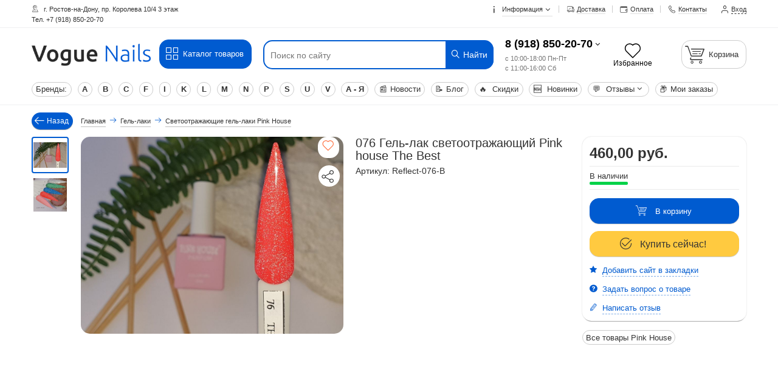

--- FILE ---
content_type: text/html; charset=utf-8
request_url: https://voguenail.ru/product/076-gel-lak-svetootrazhayuschiy-pink-house
body_size: 20700
content:
<!DOCTYPE html>
<html lang="ru" prefix="og: https://ogp.me/ns#" >
<head>
<meta http-equiv="Content-Type" content="text/html; charset=utf-8" />
<meta name="csrf_token" content="be5ee1c2c8150727c0da15ffebb65801664293e6f0ff12bc7235617a0481b6f6" /><meta name="viewport" content="width=device-width, initial-scale=1, minimum-scale=1"/>
<link rel="apple-touch-icon" sizes="180x180" href="/apple-touch-icon.png">
<link rel="shortcut icon" href="/favicon.ico"/>
<meta name="robots" content="index,follow"/>
<title>076 Гель-лак светоотражающий Pink house The Best купить по цене 460,00 руб.</title><meta name="description" content="076 Гель-лак светоотражающий Pink house The Best, описание, фото низкая цена! Все это в гель-лаки для ногтей и сопутствующие товары." /><meta name="keywords" content="076 Гель-лак светоотражающий Pink house The Best" /><meta property="og:type" content="website"><meta property="og:title" content="076 Гель-лак светоотражающий Pink house The Best"><meta property="og:description" content="076 Гель-лак светоотражающий Pink house The Best, описание, фото низкая цена! Все это в гель-лаки для ногтей и сопутствующие товары."><meta property="og:image" content="https://voguenail.ru/images/product_images/info_images/7698_0.jpg"><meta property="og:url" content="https://voguenail.ru/product/076-gel-lak-svetootrazhayuschiy-pink-house"><meta property="og:site_name" content="гель-лаки для ногтей и сопутствующие товары">
<base href="https://voguenail.ru/" />
<link type="text/css" rel="stylesheet" href="min/?g=style_and_grid_393db7d,all_css_393db7d,main_page_css_393db7d" />

<link rel="canonical" href="https://voguenail.ru/product/076-gel-lak-svetootrazhayuschiy-pink-house" />
<link rel="alternate" type="application/rss+xml" title="Новости" href="https://voguenail.ru/rss2.php?feed=news" />
<link rel="alternate" type="application/rss+xml" title="Статьи" href="https://voguenail.ru/rss2.php?feed=articles" />
<link rel="alternate" type="application/rss+xml" title="Категории" href="https://voguenail.ru/rss2.php?feed=categories" />
<link rel="alternate" type="application/rss+xml" title="Новинки" href="https://voguenail.ru/rss2.php?feed=new_products&amp;limit=10" />
<link rel="alternate" type="application/rss+xml" title="Рекомендуемые товары" href="https://voguenail.ru/rss2.php?feed=featured&amp;limit=10" />
<link rel="alternate" type="application/rss+xml" title="Лидеры продаж" href="https://voguenail.ru/rss2.php?feed=best_sellers&amp;limit=10" />
<script defer src="min/?f=templates/nexshops/js/jquery_3.7.1.min.js"></script>
<!--[if lte IE 9]>
<script src="min/?f=templates/nexshops/js/jquery_12_4.min.js"></script>
<![endif]-->
<script>var skladConfig = {stock_check: true,attribute_stock_check: false,stock_allow_checkout: false,max_products_qty: 1000};var jsConfig = {daDataKey: "290fd0e541c30311287e3d08272ff2586a3f62b4",userLogged: 0,langPrefix: "",userPhone: "",ajaxUrl: "ns_ajax_actions.php",mql: window.matchMedia("(orientation: portrait)"),deviceType: "desktop"};var sw_array = [];window.dataLayer = window.dataLayer || [];if (jsConfig.deviceType === 'desktop' && screen.width < 768){document.querySelector('meta[name=viewport]').setAttribute('content', 'width=device-width, initial-scale=0.38, minimum-scale=0.38');}</script>
<!-- Global site tag (gtag.js) - Google Analytics -->
<script async src="https://www.googletagmanager.com/gtag/js?id=UA-59449703-2"></script>
<script>
  window.dataLayer = window.dataLayer || [];
  function gtag(){dataLayer.push(arguments);}
  gtag('js', new Date());

  gtag('config', 'UA-59449703-2');
</script>
<!-- Yandex.Metrika counter -->
<script>
   (function(m,e,t,r,i,k,a){m[i]=m[i]||function(){(m[i].a=m[i].a||[]).push(arguments)};
   m[i].l=1*new Date();k=e.createElement(t),a=e.getElementsByTagName(t)[0],k.async=1,k.src=r,a.parentNode.insertBefore(k,a)})
   (window, document, "script", "https://cdn.jsdelivr.net/npm/yandex-metrica-watch/tag.js", "ym");

   ym(29701695, "init", {
        id:29701695,
        clickmap:true,
        trackLinks:true,
        accurateTrackBounce:true,
        webvisor:true,
        trackHash:true,
        ecommerce:"dataLayer"
   });
</script>
<!-- /Yandex.Metrika counter -->

<script defer src="min/?g=module_events_js_393db7d"></script>
</head>
<body class="desktop_device">

<div id="all_page">
	<header id="header_wrap">
		


<div class="top-links-container">
    <div class="flex-container">
                    <div class="left_top_links">
                <div id="top_currency"></div>
                <div id="top_lang"></div>
                <p class="welcome-msg"><i class="icon-location"></i> г. Ростов-на-Дону, пр. Королева 10/4  3 этаж
</br>Тел. +7 (918) 850-20-70</p>
            </div>
                        <div class="top-links-area">
            <ul class="links top_links">
                <li class="first menu_item_parent top_link_parent">
                    <a href="info">
                        <i class="icon-info"></i>
                        <span class="caret">Информация <i class="icon-angle-down"></i></span>
                    </a>
                    <ul class="menu_item_parent_dropdown line_height_default menu_info_ul ns_color_text" >
                        <li class=""><a href="info/zakaz">Заказ</a></li>
<li class=""><a href="info/Oplata">Оплата</a></li>
<li class=""><a href="info/dostavka">Доставка</a></li>
<li class=""><a href="info/bezopasnost_magazina">Безопасность</a></li>
<li class=""><a href="info/nokopitelnye_skidki">Накопительные скидки</a></li>
<li class=""><a href="info/about_us">О нас</a></li>
<li class=""><a href="info/contact_us">Контакты</a></li>


                    </ul>
                </li>
                <li><a href="info/dostavka" title="Доставка"><i class="icon-truck"></i><span>Доставка</span></a></li>
                <li><a href="info/oplata" title="Оплата"><i class="icon-money"></i><span>Оплата</span></a></li>
                <li><a href="info/contact_us" title="Контакты"><i class="icon-phone"></i><span>Контакты</span></a></li>
                                                    <li class="first last "><a href="login.php" data-form="open_modal_ajax.php?modal=login_form" target="_blank" class="open_modal_ajax"><i class="icon-user"></i><span>Вход</span></a></li>
                            </ul>
        </div>
            </div>
</div>
<div class="menu_top_wrap">

<div class="header">
    <div class="flex-container">
                <a class="logo_link hide-on-mobile" href="/"><img class="img-responsive" src="images/nexoos/logo-vogue3.png" alt="гель-лаки для ногтей и сопутствующие товары" title="гель-лаки для ногтей и сопутствующие товары" /></a>
        <div class="btn_catalog_wrap">
            <div class="text-center">
                <a class="btn" href="/catalog">
                    <i class="icon-mode-grid"></i> Каталог товаров
                </a>
            </div>
            <div class="menu_item_parent_dropdown menu_item_mega_menu line_height_default mega_menu_scroll scroll_element style_mega_menu_top">
                <nav class="flex-container">
                                                                                                                                                                                                
                <div class="mega_menu_wrap clearfix"><ul class="mega_menu_top columns_3 level_0"><li ><div class='first_cat'><a href='catalog/acrygel-akrigel-voguenails-classic-20-ml' ><span>AcryGel акригель Voguenails Classic, 20 ml</span></a></div></li><li ><div class='first_cat'><a href='catalog/cosmoprofi' ><span>Cosmoprofi</span></a></div></li><li ><div class='first_cat'><a href='catalog/fashion-nails-slajdery' ><span>Fashion Nails Слайдеры</span></a></div></li><li ><div class='first_cat'><a href='catalog/ibdi-slajdery' ><span>IB_DI Слайдеры</span></a></div></li><li ><div class='first_cat'><a href='catalog/inki-kosmeticheskie-sredstva' ><span>INKI косметические средства</span></a></div></li><li ><div class='first_cat'><a href='catalog/slajder-like' ><span>Like Слайдеры</span></a></div></li><li ><div class='first_cat'><a href='catalog/polygel-vogue-nails' ><span>PolyGel Vogue Nails</span></a></div></li><li ><div class='first_cat'><a href='catalog/smart-master' ><span>SMART master</span></a></div></li><li ><div class='first_cat'><a href='catalog/slajdery-vogue-nails' ><span>Vogue Nails Ru Слайдеры</span></a></div></li><li ><div class='first_cat'><a href='catalog/bazy-klio-professional' ><span>Базы Klio professional</span></a></div></li><li ><div class='first_cat'><a href='catalog/vspomogatelnye-materialy' class=" parent_0"><span>Вспомогательные материалы</span></a></div><ul class="level_1"><li ><a href='catalog/dezinfekciya' >Дезинфекция</a></li><li ><a href='catalog/dlja-pedikjura-ot-vogue-nails' >Для педикюра от Vogue Nails</a></li><li ><a href='catalog/klej-dlja-straz' >Клей для страз</a></li><li ><a href='catalog/kremy-i-skraby-uhod-za-telom' class=" parent_1">Кремы и скрабы. Уход за телом</a><ul class="level_2"><li ><a href='catalog/krem-dlja-tela-vogue-nails-ru' >Крем для тела Vogue nails Ru</a></li><li ><a href='catalog/krema-dlja-nog-vogue-nails-ru' >Кремы для ног Vogue Nails Ru</a></li><li ><a href='catalog/krema-dlja-ruk-klio-professional' >Кремы для рук Klio Professional</a></li><li ><a href='catalog/krema-dlja-ruk-vogue-nails-ru' >Кремы для рук Vogue Nails Ru</a></li></ul></li><li ><a href='catalog/manikjurnye-palochki' >Маникюрные палочки</a></li><li ><a href='catalog/pudra-akrilovaja' >Пудра акриловая</a></li><li ><a href='catalog/rashodnye-materialy' >Расходные материалы</a></li><li ><a href='catalog/phrezy-bory-nasadki-dlja-apparatnogo-manikjura-i-pedikjura' >Фрезы, боры, насадки</a></li><li ><a href='catalog/gelevaja-sistema-voguenails' >Гелевая система Vogue Nails</a></li><li ><a href='catalog/maslo-dlja-kutikuly' >Масло для кутикулы</a></li><li ><a href='catalog/pilochki' class=" parent_1">Пилки и магниты</a><ul class="level_2"><li ><a href='catalog/baph' >Баф</a></li><li ><a href='catalog/baphy-pink-house' >Бафы и пилки Pink House</a></li><li ><a href='catalog/pilki' >Пилки</a></li><li ><a href='catalog/smennye-pilki-phajly' >Сменные пилки-файлы</a></li></ul></li></ul></li><li ><div class='first_cat'><a href='catalog/vtirki' ><span>Втирки</span></a></div></li><li ><div class='first_cat'><a href='catalog/geli-alta-nivelo' ><span>Гели Alta Nivelo</span></a></div></li><li ><div class='first_cat'><a href='catalog/geli-build-klio-professional' ><span>Гели BUILD Klio Professional</span></a></div></li><li ><div class='first_cat'><a href='catalog/geli-kamufliruyuschie-pink-house' ><span>Гели камуфлирующие Pink House</span></a></div></li><li ><div class='first_cat'><a href='catalog/geli-skulpturnye-voguenails' ><span>Гели скульптурные VOGUENAILS</span></a></div></li><li ><div class='first_cat'><a href='catalog/geli-zhele-klio-professional' ><span>Гели-желе Klio Professional</span></a></div></li><li ><div class='first_cat'><a href='catalog/gel-house-domik-pink-house-30-gr' ><span>Гель HOUSE домик Pink House, 30 гр</span></a></div></li><li ><div class='first_cat'><a href='catalog/gel-influence-pink-house' ><span>Гель Influence Pink House</span></a></div></li><li ><div class='first_cat'><a href='catalog/gel-iron-klio-professional' ><span>Гель Iron Klio professional</span></a></div></li><li ><div class='first_cat'><a href='catalog/gel-unique-gel-klio-professional' ><span>Гель Unique Gel Klio Professional</span></a></div></li><li ><div class='first_cat'><a href='catalog/gel-vanilla-tobacco-pink-house' ><span>Гель vanilla@tobacco Pink House</span></a></div></li><li ><div class='first_cat'><a href='catalog/gel-vanilla-tobacco-pink-house' ><span>Гель vanilla@tobacco Pink House</span></a></div></li><li ><div class='first_cat'><a href='catalog/gel-vanilla-tobacco-pink-house' ><span>Гель vanilla@tobacco Pink House</span></a></div></li><li ><div class='first_cat'><a href='catalog/gel-kalipso-pink-house-30-gr' ><span>Гель Калипсо Pink House</span></a></div></li><li ><div class='first_cat'><a href='catalog/gel-s-suhocvetami-pink-house' ><span>Гель с сухоцветами Pink House</span></a></div></li><li ><div class='first_cat'><a href='catalog/gel-kraska-metallic-zhidkiy-metall' ><span>Гель-краска Metallic "Жидкий металл"</span></a></div></li><li ><div class='first_cat'><a href='catalog/gel-kraski-klio-professional' ><span>Гель-краски Klio Professional</span></a></div></li><li class="active"><div class='first_cat'><a href='catalog/gel-laki-all' class=" parent_0"><span>Гель-лаки</span></a></div><ul class="level_1"><li ><a href='catalog/gel-s-suhocvetami-klio-professional' >Гель с сухоцветами Klio Professional</a></li><li ><a href='catalog/gel-laki-alta-nivelo' >Гель-лаки Alta Nivelo</a></li><li ><a href='catalog/gel-laki-klio' >Гель-лаки Klio</a></li><li ><a href='catalog/gel-laki-klio-caprice' >Гель-лаки Klio Caprice</a></li><li ><a href='catalog/gel-laki-klio-estet' >Гель-лаки Klio Estet</a></li><li ><a href='catalog/gel-laki-klio-french-collection' >Гель-лаки Klio French Collection</a></li><li ><a href='catalog/gel-laki-klio-gala-gel' >Гель-лаки Klio Gala gel</a></li><li ><a href='catalog/gel-laki-klio-marshmallow' >Гель-лаки Klio Marshmallow</a></li><li ><a href='catalog/gel-laki-klio-professional-beauty-time' >Гель-лаки Klio Professional Beauty Time</a></li><li ><a href='catalog/gel-laki-klio-professional-kapsulnaja-kollekcija' >Гель-лаки Klio Professional Капсульная коллекция</a></li><li ><a href='catalog/gel-laki-klio-red-collection' >Гель-лаки Klio Red collection</a></li><li ><a href='catalog/gel-laki-klio-starry-sky-5-gr' >Гель-лаки Klio Starry Sky, 5 гр</a></li><li ><a href='catalog/gel-laki-klio-trend-collection' >Гель-лаки Klio Trend Collection</a></li><li ><a href='catalog/gel-laki-lakshery' >Гель-лаки Lakshery</a></li><li ><a href='catalog/gel-laki-nailfactor-' >Гель-лаки N F</a></li><li ><a href='catalog/gel-laki-only-pafoss' >Гель-лаки Only Pafoss</a></li><li ><a href='catalog/gel-laki-parfum-pink-house' >Гель-лаки Parfum Pink House</a></li><li ><a href='catalog/gel-laki-pink-house-aqua-cat-koshachiy-glaaz-10-ml' >Гель-лаки Pink House Aqua cat кошачий глаз, 10 мл</a></li><li ><a href='catalog/gel-laka-pink-house-casual-frost' >Гель-лаки Pink House Casual Frost</a></li><li ><a href='catalog/gel-lak-pink-house-dark-cat' >Гель-лаки Pink House Dark cat</a></li><li ><a href='catalog/gel-laki-pink-house-drama-queen-krasnaya-koshka-10-ml' >Гель-лаки Pink House Drama Queen "Красная кошка", 10 мл</a></li><li ><a href='catalog/gel-laki-pink-house-magic' >Гель-лаки Pink House Magic</a></li><li ><a href='catalog/gel-laki-pink-house-sphinx' >Гель-лаки Pink House Sphinx</a></li><li ><a href='catalog/gel-laki-pink-house-atlasnaya-koshka-atlas-cat-10-ml' >Гель-лаки Pink House Атласная кошка Atlas cat, 10 мл</a></li><li ><a href='catalog/gel-laki-pink-house-lesnaya-koshka-10-ml' >Гель-лаки Pink House Лесная кошка, 10 мл</a></li><li ><a href='catalog/gel-laki-pink-house-metallicheskaya-koshka-metal-cat-10-ml' >Гель-лаки Pink House Металлическая кошка Metal cat, 10 мл</a></li><li ><a href='catalog/gel-laki-pink-house-murka-cat-krasnyy-koshachiy-glaz-10-ml' >Гель-лаки Pink House Мурка cat красный кошачий глаз, 10 мл</a></li><li ><a href='catalog/gel-laki-pink-house-neonovyy-koshachiy-glaz-neon-cat-10-ml' >Гель-лаки Pink House Неоновый кошачий глаз Neon Cat, 10 мл</a></li><li ><a href='catalog/gel-laki-pink-house-prizrachnaya-koshka-10-ml' >Гель-лаки Pink House Призрачная кошка, 10 мл</a></li><li ><a href='catalog/gel-laki-pink-house-s-shimmerom-nezhenka' >Гель-лаки Pink House с шиммером Неженка</a></li><li ><a href='catalog/gel-laki-pink-house-s-shimmerom-gold-mini-8-ml' >Гель-лаки Pink House с шиммером, Gold Mini, 8 мл</a></li><li ><a href='catalog/gel-laki-pink-house-shokoladnaya-koshka-choco-cat-10-ml' >Гель-лаки Pink House Шоколадная кошка Choco cat, 10 мл</a></li><li ><a href='catalog/gel-laki-uno' >Гель-лаки UNO</a></li><li ><a href='catalog/gel-laki-uno-odnofaznyy-gel-lak-pedicure-line' >Гель-лаки UNO однофазный гель-лак Pedicure Line</a></li><li ><a href='catalog/gel-laki-zhidkaya-folga-alta-nivelo' >Гель-лаки жидкая фольга Alta Nivelo</a></li><li ><a href='catalog/svetootrazhayuschie-gel-laki-galaxy-alta-nivelo' >Светоотражающие гель-лаки Galaxy Alta Nivelo</a></li><li ><a href='catalog/svetootrazhajuschie-gel-laki-klio-professional' >Светоотражающие гель-лаки Klio Professional</a></li><li class="active"><a href='catalog/svetootrazhayuschie-gel-laki-pink-house' >Светоотражающие гель-лаки Pink House</a></li><li ><a href='catalog/svetootrazhayuschie-gel-laki-uno-lux-cat-s-eye-reflection' >Светоотражающие гель-лаки UNO LUX, Cat's Eye Reflection</a></li></ul></li><li ><div class='first_cat'><a href='catalog/gel-laki-cosmoprofi' class=" parent_0"><span>Гель-лаки Cosmoprofi</span></a></div><ul class="level_1"><li ><a href='catalog/gel-laki-cosmoprofi-polar-glow' >Гель лаки Cosmoprofi Polar Glow</a></li></ul></li><li ><div class='first_cat'><a href='catalog/gel-laki' class=" parent_0"><span>Гель-лаки Vogue Nails</span></a></div><ul class="level_1"><li ><a href='catalog/90-e-' >90-е</a></li><li ><a href='catalog/-cirque-du-soleil' >Cirque du Soleil</a></li><li ><a href='catalog/color-2022' >Color 2022</a></li><li ><a href='catalog/disney' >Disney</a></li><li ><a href='catalog/flowers-gel-mix' >Flowers gel Mix</a></li><li ><a href='catalog/gold--silver' >Gold & Silver</a></li><li ><a href='catalog/gold-collection' >Gold Collection</a></li><li ><a href='catalog/hashtag' >Hashtag</a></li><li ><a href='catalog/high-fashion' >High Fashion</a></li><li ><a href='catalog/high-fashion-3-0' >High fashion 3.0</a></li><li ><a href='catalog/hollywood' >Hollywood</a></li><li ><a href='catalog/kitty' >Kitty</a></li><li ><a href='catalog/limited-edition' >LIMITED EDITION</a></li><li ><a href='catalog/little-pony' >Little Pony</a></li><li ><a href='catalog/love-your-body' >LOVE YOUR BODY</a></li><li ><a href='catalog/merry-christmas' >Merry Christmas</a></li><li ><a href='catalog/neon-vitrazh' >Neon витраж</a></li><li ><a href='catalog/new-collection' >New COLLECTION</a></li><li ><a href='catalog/nuts' >NUTS</a></li><li ><a href='catalog/premium' >Premium</a></li><li ><a href='catalog/raining-man' >Raining man</a></li><li ><a href='catalog/sweet-coiiection' >Sweet Collection</a></li><li ><a href='catalog/v-nails-v-bolshom-gorode' >V nails в большом городе</a></li><li ><a href='catalog/weekend' >Weekend</a></li><li ><a href='catalog/winx' >Winx</a></li><li ><a href='catalog/amerikanskaja-mechta' >Американская мечта</a></li><li ><a href='catalog/barbi' >Барби</a></li><li ><a href='catalog/barbi-stil' >Барби стиль</a></li><li ><a href='catalog/bogini-koshachij-glaz-9d' >Богини Кошачий глаз 9D</a></li><li ><a href='catalog/v-ritme-tanca' >В ритме танца</a></li><li ><a href='catalog/vanilnaja-istorija' >Ванильная история</a></li><li ><a href='catalog/veselaja-nochka' >Веселая ночка</a></li><li ><a href='catalog/vecher-v-parizhe' >Вечер в Париже</a></li><li ><a href='catalog/vitrazhi-vnails-10-ml' >Витражи VNails, 10 мл</a></li><li ><a href='catalog/vitrszhi' >Витражные гель лаки</a></li><li ><a href='catalog/vkus-vina' >Вкус вина</a></li><li ><a href='catalog/vkusnoe-puteshestvie' >Вкусное путешествие</a></li><li ><a href='catalog/vokrug-sveta' >Вокруг света</a></li><li ><a href='catalog/volshebnaja-noch' >Волшебная ночь</a></li><li ><a href='catalog/glyancevyy-zhurnal' >Глянцевый журнал</a></li><li ><a href='catalog/devichnik' >Девичник</a></li><li ><a href='catalog/den-svjatogo-valentina' >День Святого Валентина</a></li><li ><a href='catalog/dragocennaja_shkatulka' >Драгоценная шкатулка</a></li><li ><a href='catalog/zagadochnyj_kosmos' >Загадочный космос</a></li><li ><a href='catalog/znaki-zodiaka' >Знаки зодиака</a></li><li ><a href='catalog/zolotoe_iskushenie' >Золотое искушение</a></li><li ><a href='catalog/izyskannyj-vecher' >Изысканный вечер</a></li><li ><a href='catalog/italjanskie-deserty' >Итальянские десерты</a></li><li ><a href='catalog/klassika' >Классика</a></li><li ><a href='catalog/kniga-zaklinanij' >Книга заклинаний</a></li><li ><a href='catalog/konkurs-krasoty' >Конкурс красоты</a></li><li ><a href='catalog/krasnye-ottenki' >Красные оттенки</a></li><li ><a href='catalog/muzhskoy-vayb' >Мужской Вайб</a></li><li ><a href='catalog/muzyka-nochnogo-goroda' >Музыка ночного города</a></li><li ><a href='catalog/mulen-ruzh' >Мулен Руж</a></li><li ><a href='catalog/najtpati' >Найтпати</a></li><li ><a href='catalog/nedelja-vysokoj-mody' >Неделя высокой моды</a></li><li ><a href='catalog/nezhnye-chuvstva' >Нежные чувства</a></li><li ><a href='catalog/neonovaya-vecherinka' >Неоновая вечеринка</a></li><li ><a href='catalog/novogodnie-filmy' >Новогодние фильмы</a></li><li ><a href='catalog/novogodnij-bal' >Новогодний бал</a></li><li ><a href='catalog/novye-mgnovenija-ljubvi' >Новые мгновения любви</a></li><li ><a href='catalog/nochnaja-illjuminacija' >Ночная иллюминация</a></li><li ><a href='catalog/noch-v-las-vegase' >Ночь в Лас-Вегасе</a></li><li ><a href='catalog/osennij-vals' >Осенний вальс</a></li><li ><a href='catalog/osen-v-nju-jorke' >Осень в Нью Йорке</a></li><li ><a href='catalog/otdyh-pod-palmami' >Отдых под пальмами</a></li><li ><a href='catalog/ottenki-vesny' >Оттенки весны</a></li><li ><a href='catalog/palchiki-oblizhesh' >Пальчики оближешь</a></li><li ><a href='catalog/penie-ptic' >Пение птиц</a></li><li ><a href='catalog/perlamutr' >Перламутр</a></li><li ><a href='catalog/pizhamnaja-vecherinka' >Пижамная вечеринка</a></li><li ><a href='catalog/termo' >Поездка в альпы</a></li><li ><a href='catalog/priglushennaja-pastel' >Приглушенная пастель</a></li><li ><a href='catalog/princesski' >Принцесски</a></li><li ><a href='catalog/roskoshnyy-otdyh' >Роскошный отдых</a></li><li ><a href='catalog/roskosh_bogini' >Роскошь богини</a></li><li ><a href='catalog/rusalki' >Русалки</a></li><li ><a href='catalog/severnaja-skazka' >Северная Сказка</a></li><li ><a href='catalog/sinie' >Синие</a></li><li ><a href='catalog/sijaj-svetootrazhajuschie-gel-laki' >Сияй  светоотражающие гель-лаки</a></li><li ><a href='catalog/sijanie' >Сияние</a></li><li ><a href='catalog/skazochnyj-mir' >Сказочный мир</a></li><li ><a href='catalog/sladkaya-osen' >Сладкая осень</a></li><li ><a href='catalog/sladkie-minuty' >Сладкие минуты</a></li><li ><a href='catalog/smuzi' >Смузи</a></li><li ><a href='catalog/sozvezdie' >Созвездие</a></li><li ><a href='catalog/sokrovischa-egipta' >Сокровища Египта</a></li><li ><a href='catalog/strana-voshodyaschego-solnca' >Страна восходящего солнца</a></li><li ><a href='catalog/schastlivyj_den' >Счастливый день</a></li><li ><a href='catalog/tajna-imeni' >Тайна имени</a></li><li ><a href='catalog/phruktovoe-leto' >Фруктовое лето</a></li><li ><a href='catalog/hameleony' >Хамелеоны</a></li></ul></li><li ><div class='first_cat'><a href='catalog/svetootrazhayuschie-gel-laki-v-assortimente' ><span>Гель-лаки светоотражающие в ассортименте</span></a></div></li><li ><div class='first_cat'><a href='catalog/gel-slyuda-elite-klio-professional' ><span>Гель-слюда Elite Klio Professional</span></a></div></li><li ><div class='first_cat'><a href='catalog/dizajn' class=" parent_0"><span>Дизайн</span></a></div><ul class="level_1"><li ><a href='catalog/4d-plastilin-vogue-nails-ru' >4D Пластилин Vogue Nails Ru</a></li><li ><a href='catalog/bitoe-steklo' >Битое стекло</a></li><li ><a href='catalog/vtirki-vogue-nails' >Втирки Vogue Nails</a></li><li ><a href='catalog/gel-kraska-dlja-stempinga-vogue-nail-ru' >Гель-краска для стемпинга Vogue Nail Ru</a></li><li ><a href='catalog/gel-kraski-neonovye-klio-professional-5-gr' >Гель-краски неоновые Klio Professional, 5 гр</a></li><li ><a href='catalog/gel-kraski-neonovye-klio-professional-5-gr' >Гель-краски неоновые Klio Professional, 5 гр</a></li><li ><a href='catalog/gibkie-silikonovye-poloski-vogue-nails-ru' >Гибкие силиконовые полоски Vogue Nails Ru</a></li><li ><a href='catalog/glittery-kloio-professional' >Глиттеры Klio Professional</a></li><li ><a href='catalog/kisti-vogue-nails-ru' >Кисти Vogue Nails RU</a></li><li ><a href='catalog/marmelad-dlja-dizajna' >Мармелад для дизайна</a></li><li ><a href='catalog/trapharety' >Трафареты</a></li><li ><a href='catalog/pholga-vogue-nails-ru' >Фольга Vogue Nails Ru</a></li><li ><a href='catalog/gel-kraski' class=" parent_1">Гель-краски, пасты, пластилин</a><ul class="level_2"><li ><a href='catalog/gel-s-hlopjami-vogue-nails' >Гель с хлопьями Vogue Nails</a></li><li ><a href='catalog/gel-krasky' >Гель-краски</a></li><li ><a href='catalog/pasty' >Пасты</a></li><li ><a href='catalog/pautinka-gel-pasta' >Паутинка гель паста</a></li><li ><a href='catalog/plastilin' >Пластилин</a></li></ul></li></ul></li><li ><div class='first_cat'><a href='catalog/zhidkiy-poligel-alta-nivelo' ><span>Жидкий полигель Alta Nivelo</span></a></div></li><li ><div class='first_cat'><a href='catalog/zhidkiy-fotoshop' ><span>Жидкий фотошоп</span></a></div></li><li ><div class='first_cat'><a href='catalog/instrumenty-klio-professional' ><span>Инструменты Klio professional</span></a></div></li><li ><div class='first_cat'><a href='catalog/korrektor-' ><span>Корректор</span></a></div></li><li ><div class='first_cat'><a href='catalog/laki-dlya-nogtey-alta-nivelo' ><span>Лаки для ногтей Alta Nivelo</span></a></div></li><li ><div class='first_cat'><a href='catalog/novogodnie-slaydery' ><span>Новогодние слайдеры</span></a></div></li><li ><div class='first_cat'><a href='catalog/slajdery' ><span>Слайдеры</span></a></div></li><li ><div class='first_cat'><a href='catalog/slaydery-3d' ><span>Слайдеры 3D</span></a></div></li><li ><div class='first_cat'><a href='catalog/slajdery-lakshery' ><span>Слайдеры ЛакSHery</span></a></div></li><li ><div class='first_cat'><a href='catalog/stemping-klio-professional' ><span>Стемпинг Klio professional</span></a></div></li><li ><div class='first_cat'><a href='catalog/stemping-lakshery' class=" parent_0"><span>Стемпинг ЛакSHERY</span></a></div><ul class="level_1"><li ><a href='catalog/kraska-dlja-stempinga-lakshery' >Краска для стемпинга ЛакSHERY</a></li><li ><a href='catalog/lak-dlja-stempinga-lakshery' >Лак для стемпинга Lakshery</a></li><li ><a href='catalog/plastiny-dlja-stempinga-lakshery' >Пластины для стемпинга ЛакSHERY</a></li><li ><a href='catalog/roliki-dlja-ochistki-shtampa' >Ролики для очистки штампа</a></li><li ><a href='catalog/top-lakshery' >Топ Lakshery</a></li><li ><a href='catalog/shtamp-dlja-stempinga' >Штамп для стемпинга</a></li></ul></li><li ><div class='first_cat'><a href='catalog/toniki-vogue-nails-ru' ><span>Тоники Vogue Nails Ru</span></a></div></li><li ><div class='first_cat'><a href='catalog/bazy-i-topy-klio-professional' ><span>Топы Klio professional</span></a></div></li><li ><div class='first_cat'><a href='catalog/baza-top-phinish' class=" parent_0"><span>База-Топ-Финиш</span></a></div><ul class="level_1"><li ><a href='catalog/baza-i-top-alta-nivelo' >База и топ Alta Nivelo</a></li><li ><a href='catalog/baza-i-top-nail-factor' >База и Топ N F</a></li><li ><a href='catalog/bazy-i-topy--ot-vogue-nails-ru' class=" parent_1">Базы и топы  от Vogue Nails Ru</a><ul class="level_2"><li ><a href='catalog/baby-base' >Baby Base</a></li><li ><a href='catalog/candy' >Candy base</a></li><li ><a href='catalog/cosmo-base' >Cosmo Base</a></li><li ><a href='catalog/cover-strong-base-vogue-nails' >Cover Strong Base Vogue Nails</a></li><li ><a href='catalog/ice-base-vogue-nails' >ICE Base Vogue Nails</a></li><li ><a href='catalog/lollopop-base' >Lollopop Base</a></li><li ><a href='catalog/neon-base' >Neon Base</a></li><li ><a href='catalog/-sweety-base' >SWEETY BASE</a></li><li ><a href='catalog/bazy-svetootrazhajuschie-limited' >Базы светоотражающие LIMITED</a></li><li ><a href='catalog/prozrachnye-bazy-vogue-nails-' >Прозрачные базы Vogue Nails</a></li><li ><a href='catalog/termo-bazy-thermo-base' >Термо Базы THERMO BASE</a></li><li ><a href='catalog/phinishnye-pokrytija-vogue-nails' >Финишные покрытия Vogue Nails</a></li></ul></li><li ><a href='catalog/bazy-i-topy-pink-house' >Базы и топы Pink House</a></li><li ><a href='catalog/bazy-i-topy-uno' >Базы и топы Uno</a></li><li ><a href='catalog/bazy-topy-akrilatiki-cosmoprofi' >Базы, топы, акрилатики Cosmoprofi</a></li><li ><a href='catalog/vspomogatelnye-zhidkosti' >Вспомогательные жидкости</a></li></ul></li></ul></div>

                </nav>
            </div>
        </div>
                        
        <div class="search-area">
                        <form name="search_form" id="search_form" action="https://voguenail.ru/advanced_search_result.php" >
                                <input id="search"  required="required"
                       type="text" name="keywords" class="input-text search_top"
                       placeholder="Поиск по сайту"
                       aria-label="Поиск по сайту" autocapitalize="off" autocomplete="off" autocorrect="off" spellcheck="false"
                       value=""
                >
		        <button type="reset" title="Нажмите крестик чтобы отчистить поле"><i class="icon-cancel"></i></button>
                <button type="submit" title="Найти" aria-label="Найти" class="button_search"><i class="icon-search"></i> Найти</button>
                <div id="search_autocomplete" class="search-autocomplete"  style="display: none;">
                    <div id="scroll_search_wrap" class="scroll_element">
                        <div id="content_search_autocomplete"></div>
                    </div>
                </div>
                <div class="clearfix"></div>
            </form>
        </div>

                    <div id="head_tel_block">
                <div class="ht_wrap menu_item_parent top_link_parent">
                    <a href="tel:8-(918)-850-20-70">8 (918) 850-20-70</a> <i class="icon-angle-down"></i>
                    <div class="ht_work">с 10:00-18:00 Пн-Пт<br>с 11:00-16:00 Сб </div>
                    <div id="text_contacts_menu" class="menu_item_parent_dropdown ns_color_text">
                        <p><span style="color: #993300;"><strong>8 (918) 850-20-70</strong>&nbsp;</span>- Viber, WhatsApp</p>

<hr />
<p><a href="mailto:info@voguenail.ru" target="_blank">info@voguenail.ru</a>&nbsp;- почта</p>

                        <hr>
                        
<b>Мы в соц. сетях:</b> <br>
<div class="soc_items soc_items_top">
            <a href="https://dzen.ru/id/6568f7a703c08a59f169befb" target="_blank" rel="noopener" class="soc_item_dzen" aria-label="dzen"><i class="soc icon-dzen"></i></a>
            <a href="https://vk.com/voguenailyug" target="_blank" rel="noopener" class="soc_item_vk" aria-label="vk"><i class="soc icon-vk"></i></a>
            <a href="https://t.me/voguenail_yug1" target="_blank" rel="noopener" class="soc_item_telegram" aria-label="telegram"><i class="soc icon-telegram"></i></a>
    </div>
<div class="clearfix"></div>

                                                <div class="open_modal_ajax reverse_call_link btn btn_100" data-form="open_modal_ajax.php?modal=reverse_call"><i class="icon-phone"></i><span>Заказать звонок</span></div>
                    </div>
                </div>
            </div>
                                        <a class="header_favorite" rel="nofollow" title="Перейти к избранным товарам" href="/favorite.php">
                    <i class="icon-favorite"></i>
                    <div class="text">Избранное</div>
                    
                                                    <div class="favorite_product_count circle_count hides">0</div>
                                            
                </a>
                    <div class="cart-area">
            <div class="header_cart menu_item_cart">
                
<div class="shopping_cart_box">
    <div class="divShoppingCart mini-cart">
        <a href="/shopping_cart.php" class="mc_link" aria-label="Корзина">
            <div class="mc_icon">
                <i class="icon-cart"></i>
            </div>
            <div class="mc_info">
                <div class="mc_text">Корзина</div>
                <div class="mc_total"></div>
            </div>
        </a>
    </div>
</div>
            </div>
        </div>
            </div>
</div>

</div>


<div class="submenu_top_wrap hide-on-mobile">
<nav class="flex-container">
<ul class="submenu_top_ul">
    <li><a class="sm_item" href="/brand">Бренды:</a></li>
<li class="menu_item_parent brand_top_item top_link_parent">
    <span class="sm_item">A </span>
    <ul class="menu_item_parent_dropdown brand_top_ul columns_2">
            <li><a class="brand_top_link" href="brand/alta-nivelo">
                    Alta Nivelo</a></li>
            <li><a class="brand_top_link" href="brand/atis">
                    ATIS</a></li>
        </ul>
</li>
<li class="menu_item_parent brand_top_item top_link_parent">
    <span class="sm_item">B </span>
    <ul class="menu_item_parent_dropdown brand_top_ul">
            <li><a class="brand_top_link" href="brand/beatrice">
                    Beatrice</a></li>
        </ul>
</li>
<li class="menu_item_parent brand_top_item top_link_parent">
    <span class="sm_item">C </span>
    <ul class="menu_item_parent_dropdown brand_top_ul">
            <li><a class="brand_top_link" href="brand/cosmoprofi">
                    Cosmoprofi</a></li>
        </ul>
</li>
<li class="menu_item_parent brand_top_item top_link_parent">
    <span class="sm_item">F </span>
    <ul class="menu_item_parent_dropdown brand_top_ul">
            <li><a class="brand_top_link" href="brand/fashion-nails">
                    Fashion nails</a></li>
        </ul>
</li>
<li class="menu_item_parent brand_top_item top_link_parent">
    <span class="sm_item">I </span>
    <ul class="menu_item_parent_dropdown brand_top_ul columns_2">
            <li><a class="brand_top_link" href="brand/ibdi-nails">
                    IB.DI Nails</a></li>
            <li><a class="brand_top_link" href="brand/inki">
                    INKI</a></li>
        </ul>
</li>
<li class="menu_item_parent brand_top_item top_link_parent">
    <span class="sm_item">K </span>
    <ul class="menu_item_parent_dropdown brand_top_ul">
            <li><a class="brand_top_link" href="brand/klio-professional">
                    KLIO professional</a></li>
        </ul>
</li>
<li class="menu_item_parent brand_top_item top_link_parent">
    <span class="sm_item">L </span>
    <ul class="menu_item_parent_dropdown brand_top_ul">
            <li><a class="brand_top_link" href="brand/lakshery">
                    LakShery</a></li>
        </ul>
</li>
<li class="menu_item_parent brand_top_item top_link_parent">
    <span class="sm_item">M </span>
    <ul class="menu_item_parent_dropdown brand_top_ul">
            <li><a class="brand_top_link" href="brand/mixdesign">
                    MixDesign</a></li>
        </ul>
</li>
<li class="menu_item_parent brand_top_item top_link_parent">
    <span class="sm_item">N </span>
    <ul class="menu_item_parent_dropdown brand_top_ul columns_2">
            <li><a class="brand_top_link" href="brand/n-f">
                    N F</a></li>
            <li><a class="brand_top_link" href="brand/nail-factor">
                    Nail Factor</a></li>
        </ul>
</li>
<li class="menu_item_parent brand_top_item top_link_parent">
    <span class="sm_item">P </span>
    <ul class="menu_item_parent_dropdown brand_top_ul">
            <li><a class="brand_top_link" href="brand/pink-house">
                    Pink House</a></li>
        </ul>
</li>
<li class="menu_item_parent brand_top_item top_link_parent">
    <span class="sm_item">S </span>
    <ul class="menu_item_parent_dropdown brand_top_ul">
            <li><a class="brand_top_link" href="brand/smart-master">
                    Smart master</a></li>
        </ul>
</li>
<li class="menu_item_parent brand_top_item top_link_parent">
    <span class="sm_item">U </span>
    <ul class="menu_item_parent_dropdown brand_top_ul">
            <li><a class="brand_top_link" href="brand/uno">
                    UNO</a></li>
        </ul>
</li>
<li class="menu_item_parent brand_top_item top_link_parent">
    <span class="sm_item">V </span>
    <ul class="menu_item_parent_dropdown brand_top_ul">
            <li><a class="brand_top_link" href="brand/vogue-nails">
                    Vogue Nails</a></li>
        </ul>
</li>
<li class="menu_item_parent brand_top_item top_link_parent">
    <span class="sm_item">А - Я </span>
    <ul class="menu_item_parent_dropdown brand_top_ul">
            <li><a class="brand_top_link" href="brand/bozon">
                    Бозон</a></li>
        </ul>
</li>

    <li><a class="sm_item" href="news"><i class="sm_icon">📰</i>Новости</a></li>
    <li><a class="sm_item" href="blog"><i class="sm_icon">📝</i>Блог</a></li>
        <li><a class="sm_item" href="specials.php"><i class="sm_icon">🔥</i> Скидки</a></li>
    <li><a class="sm_item" href="products_new.php"><i class="sm_icon">🆕</i> Новинки</a></li>


    <li class="menu_item_parent top_link_parent">
        <div class="sm_item">
            <i class="sm_icon">💬</i>
            <span class="caret">Отзывы <i class="icon-angle-down"></i></span>
        </div>
        <ul class="menu_item_parent_dropdown line_height_default menu_info_ul" >
            <li class=""><a href="/reviews.php"><i class="sm_icon">🛍️</i>Отзывы о товарах</a></li>
            <li class=""><a href="/site_reviews.php"><i class="sm_icon">🏪</i>Отзывы о магазине</a></li>
        </ul>
    </li>
    <li><a class="sm_item" href="/account.php" title="Мои заказы"><i class="sm_icon">📦</i>Мои заказы</a></li>
                        </ul>
</nav>
</div>
<div id="bb_h"></div>	</header>
	<div class="bg_all">

			
<div id="breadcrumbs_wrap" data-path="Гель-лаки/Светоотражающие гель-лаки Pink House" >
    <div class="grid-container">
        <div id="breadcrumbs" class="breadcrumbs crumbs_count_3" itemscope="" itemtype="http://schema.org/BreadcrumbList">
                            <div id="go_back" title="Вернуться назад" onclick="history.go(-1); return false;">
                    <div class="btn">&nbsp;<i class="icon-left"></i> &nbsp;Назад&nbsp;</div>
                </div>
                        <a  href="https://voguenail.ru/">Главная</a> <i class="icon-right"></i> <span  itemprop="itemListElement" itemscope="" itemtype="http://schema.org/ListItem"><a itemprop="item" href="https://voguenail.ru/catalog/gel-laki-all"><span itemprop="name">Гель-лаки</span></a><meta itemprop="position" content="1" /> </span><span > <i class="icon-right"></i> </span><span  itemprop="itemListElement" itemscope="" itemtype="http://schema.org/ListItem"><a itemprop="item" href="https://voguenail.ru/catalog/svetootrazhayuschie-gel-laki-pink-house"><span itemprop="name">Светоотражающие гель-лаки Pink House</span></a><meta itemprop="position" content="2" /> </span>
        </div>
    </div>
</div>			<div class="main_content_wrap bg_content">
		<div class="grid-container">
			<div class="content_product">
				
<div itemscope itemtype="http://schema.org/Product">
		<div id="product_scroll_wrap">
		<div class="product_page_right_block">
			<form name="cart_quantity" id="cart_quantity" action="https://voguenail.ru/product/076-gel-lak-svetootrazhayuschiy-pink-house?language=ru&action=add_product" method="post" onsubmit="doAddProduct($(this)); return false;" class="form-inline">
			<div id="pp_center">
								<div class="product_name_wrap_mobile">
					<h1 itemprop="name">076 Гель-лак светоотражающий Pink house The Best</h1>
					<div class="clearfix"></div>
				</div>
				<div class="product_page_top_rew">
					<div class="prod_model">
						Артикул: Reflect-076-B
																	</div>
				</div>
								
				
								<div id="product_short_desc_wrap" class="desc_open">
																			</div>
							</div>

			<div id="pp_price">
				<div id="pp_price_scroll">
				<div class="pp_price_wrap">
																<div class="product_price " itemprop="offers" itemscope itemtype="http://schema.org/Offer">
							<div class="price"><span class="dynamic_all_price" data-price="460">  460,00 руб.</span></div>
							<meta itemprop="price" content="460">
							<meta itemprop="priceValidUntil" content="2027-01-25" />
							<meta itemprop="priceCurrency" content="RUB">
							<link itemprop="availability" href="http://schema.org/InStock" />							<link itemprop="url" href="https://voguenail.ru/product/076-gel-lak-svetootrazhayuschiy-pink-house">
																													<div class="price_per_one_info"><hr>Цена за единицу - <b>  460,00 руб.</b></div>
													</div>
						<hr>
															
                        <div class="nl_wrap">
                <div class="nl_text">В наличии</div>
                <div class="nl in_stock"></div>
            </div>
            
					<hr>					<div class="clearfix"></div>
					<div class="product_page_wrap_buy">
						<input type="hidden" name="products_id" value="7698">
																					<input type="hidden" data-step="1" data-id="7698" data-min="1"  data-qty="10" name="products_qty" aria-label="Количество" id="products_qty" value="1" size="3">
								<button id="add_to_cart" data-step="1" data-id="7698" data-attr="0" type="submit" class="btn btn_100"><i class="icon-cart"></i> В корзину</button>
																						<button type="button" class="one_click_nexoos_but one_click_style_1 btn btn_100"  data-img="images/product_images/info_images/7698_0.jpg" data-name="076 Гель-лак светоотражающий Pink house The Best" data-id="7698" data-price="&lt;span class=&quot;dynamic_all_price&quot; data-price=&quot;460&quot;&gt;  460,00 руб.&lt;/span&gt;"><i class="icon-one-click"></i> Купить сейчас!</button>
																									</div>

																<div class="product_man_and_ask">
							<div data-form="open_modal_ajax.php?modal=ctrl_d" class="open_modal_ajax hide-on-mobile"><i class="icon-star"></i> <span>Добавить сайт в закладки</span></div>
						</div>
																<div class="product_man_and_ask">
							<div class="open_modal_ajax" data-form="open_modal_ajax.php?modal=ask_a_question&prod_id=7698"><i class="icon-help-with-circle"></i> <span>Задать вопрос о товаре</span></div>
						</div>
																<div class="product_man_and_ask">
							<a href="/product/076-gel-lak-svetootrazhayuschiy-pink-house#add_review" class="a_border_dashed toggle_ns_form scroll_to" data-target="#ns_form_add_rev" title="Написать отзыв о товаре 076 Гель-лак светоотражающий Pink house The Best"><i class="icon-pencil"></i> <span>Написать отзыв</span></a>
						</div>
																			</div>
											<div class="pp_manu_wrap">
														<div class="manu_block_cat">
								<a title="Все товары  Pink House" href="brand/pink-house">
									Все товары  Pink House
								</a>
								<div class="clearfix"></div>
							</div>
							<meta itemprop="brand" content="Pink House" />
						</div>
					
				<div class="clearfix"></div>
				</div>
			</div>
			</form>
		</div>
		<div class="product_page_left_block">
		<div class="product_page_image_wrap">
			<div class="foto_page_wrap">
				<div class="foto_page_thumb ">
																									<a href="images/product_images/popup_images/7698_0.jpg" data-type="img" target="_blank" class="xoverlay active" data-msrc="images/product_images/thumbnail_images/7698_0.jpg" data-index="0" data-size-w="1008" data-size-h="756" data-desc="">
						<img itemprop="image" src="images/product_images/thumbnail_images/7698_0.jpg" class="img-responsive" alt="076 Гель-лак светоотражающий Pink house The Best - вид 1 миниатюра">
						<span class="xoverlay-box"></span>
					</a>
																							<a href="images/product_images/popup_images/7698_1.jpg" data-type="img" target="_blank" class="xoverlay" data-msrc="images/product_images/thumbnail_images/7698_1.jpg" data-index="1" data-size-w="756" data-size-h="756" data-desc="">
								<img itemprop="image" src="images/product_images/thumbnail_images/7698_1.jpg" class="img-responsive" alt="076 Гель-лак светоотражающий Pink house The Best - вид 1 миниатюра">
								<span class="xoverlay-box"></span>
							</a>
																		
				</div>
				<div class="main_foto_page">
										<div class="page_icon_wrap">
													<div class="favorite_but page_favorite_but" data-id="7698" title="Добавить товар в избранное">
								<i class="icon-favorite"></i>
							</div>
																									<script async src="//yastatic.net/share2/share.js"></script>
							<div class="ya-share2" data-services="vkontakte,odnoklassniki,viber,whatsapp,skype,telegram,moimir" data-image="https://voguenail.ru/images/product_images/info_images/7698_0.jpg" data-limit="0" ></div>
											</div>
															<a href="images/product_images/popup_images/7698_0.jpg"  itemprop="image" itemscope itemtype="https://schema.org/ImageObject" target="_blank" class="xoverlay xoverlay_main" data-index="0" data-msrc="images/product_images/popup_images/7698_0.jpg" data-size-w="1008" data-size-h="756" data-desc="">
						<img  itemprop="contentUrl" src="images/product_images/popup_images/7698_0.jpg" id="main_product_img" class="img-responsive" alt="076 Гель-лак светоотражающий Pink house The Best" title="076 Гель-лак светоотражающий Pink house The Best">
						<span class="xoverlay-box"><i class="icon-zoom-in"></i></span>
						<meta itemprop="name" content="076 Гель-лак светоотражающий Pink house The Best">
                        <meta itemprop="description" content="">
					</a>
				</div>
			</div>
		</div>
			</div>
	<div class="clearfix"></div>
	</div>
	<div class="clearfix"></div>
			<div class="rezdel_line"></div>
			<div id="scb_mark"></div>
		<div class="grid-100 product_page_full_block">
		
<div class="list product_page_tabs">
                        <div id="product_tabs_content" class="tabs__content"  itemprop="description">

        <h2 class="no_m_top">📄 Описание</h2>

                    <h3>Описание 076 Гель-лак светоотражающий Pink house The Best</h3> <p>Вы можете купить 076 Гель-лак светоотражающий Pink house The Best в интернет-магазине гель-лаки для ногтей и сопутствующие товары по доступной цене 460,00 руб.</p> <p>076 Гель-лак светоотражающий Pink house The Best, описание, фото о товаре.</p>

                    </div>
                </div>
		<div class="clearfix"></div>

				<div class="clearfix"></div>

		
		
		
		
		
		<div id="product_tabs_reviews">
			



    <div id="add_review"></div>
    




    <div class="rev_box_page">
        <i class="icon-5-star"></i>
        <h3>Отзывов ещё нет, станьте первыми!</h3>
        <p>Расскажите о преимуществах и недостатках товара. Ваш отзыв поможет другим покупателям сделать выбор.</p>
                    <div class="btn toggle_ns_form btn_100_mobile" data-hide="true" data-target="#ns_form_add_rev"><i class="icon-pencil"></i> Написать отзыв</div>
            </div>


<div class="clearfix"></div>

                    
    <div class="ns_form_wrap" id="ns_form_add_rev" style="display: none">
        <hr>
                                        <form name="ns_form_add_review" id="ns_form_add_review" action="product/076-gel-lak-svetootrazhayuschiy-pink-house?action=process" method="post"  enctype="multipart/form-data" >
            <input type="hidden" name="csrf_token" value="71aefddd73c1f5f90b1d1481f8b2632bc644c29135b0bd387b70a4a5bfbac41a" />
            <input type="text" name="name" value="" style="position: absolute; left: -9999px; display: none;"><input type="hidden" name="check" id="check" value="efc3ea3"><input type="hidden" name="ajaxInput" id="ajaxInput" value="">

            
            <div class="ns_field ns_star_field">
                <p>Оценка: <b id="ns_rating_desc">Отлично</b></p>
                <div class="ns_rating_block">
                    <input name="ns_rating" value="5" id="ns_rating_5" type="radio" checked="checked"/>
                    <label for="ns_rating_5" class="icon-star" title="Отлично"></label>
    
                    <input name="ns_rating" value="4" id="ns_rating_4" type="radio"/>
                    <label for="ns_rating_4" class="icon-star" title="Хорошо"></label>
    
                    <input name="ns_rating" value="3" id="ns_rating_3" type="radio"/>
                    <label for="ns_rating_3" class="icon-star" title="Нормально"></label>
    
                    <input name="ns_rating" value="2" id="ns_rating_2" type="radio"/>
                    <label for="ns_rating_2" class="icon-star" title="Плохо"></label>
    
                    <input name="ns_rating" value="1" id="ns_rating_1" type="radio"/>
                    <label for="ns_rating_1" class="icon-star" title="Ужасно"></label>
                </div>
                <div class="clearfix"></div>
            </div>
        
            <div class="ns_float_label ns_field "><input type="text" name="ns_name" id="ns_name" class="ns_input" placeholder="Ваше имя" value="" required="required"   ><label for="ns_name">Имя</label><span class="ns_label_required" title="Обязательно для заполнения."></span></div>
            <div class="ns_float_label ns_field "><input type="email" name="email" id="email" class="ns_input" placeholder="Ваш email" value="" required="required"   ><label for="email">Email</label><span class="ns_label_required" title="Обязательно для заполнения."></span></div>
            <div class="ns_float_label ns_field "><input type="text" name="city" id="city" class="ns_input" placeholder="Ваш город или населённый пункт" value=""    ><label for="city">Город или Населённый пункт</label></div>
            <div class="ns_float_label ns_field "><textarea name="review_plus" id="review_plus" class="ns_input auto_grow" placeholder="Достоинства товара" required="required"   cols="30" rows="3" ></textarea><label for="review_plus">Достоинства</label><span class="ns_label_required" title="Обязательно для заполнения."></span></div>
            <div class="ns_float_label ns_field "><textarea name="review_minus" id="review_minus" class="ns_input auto_grow" placeholder="Недостатки товара"    cols="30" rows="3" ></textarea><label for="review_minus">Недостатки</label></div>
            <div class="ns_float_label ns_field "><textarea name="review_comment" id="review_comment" class="ns_input auto_grow" placeholder="Комментарий к отзыву"    cols="30" rows="3" ></textarea><label for="review_comment">Комментарий</label></div>

            
            <button type="submit" class="btn "   ><i class="icon-plus"></i> Разместить отзыв</button>

            <div class="privacy_form_text">
                Нажимая кнопку "Написать отзыв", вы даете согласие на обработку своих персональных данных. <a target="_blank" href="shop_content.php?coID=3">Подробнее о защите персональной информации.</a>
            </div>
            </form>

                        </div>

		</div>

		
				
					<div class="block_product_modul">
				
<div class="modul_title" ><span class="content">Похожие товары</span></div>
<div class="shop_products shop_products_page" data-list="Похожие товары">
                    <div class="item_product">
            
<div class="product_wrap" data-id="7692" data-price="360" data-brand="" data-idx="">
<div class="product_img text-center">
    <a href="product/018-gel-lak-svetootrazhayuschiy-pink-house" class="image product_img_a">
         <!-- noindex -->                                    <img class="img-responsive-no-mar lazy" src="data:image/svg+xml,%3Csvg%20xmlns='http://www.w3.org/2000/svg'%20viewBox='0%200%20200%20150'%3E%3C/svg%3E"
                     width="200"
                     height="150"
                     data-src="images/product_images/thumbnail_images/7692_0.jpg" alt="018 Гель-лак светоотражающий Pink house" title="018 Гель-лак светоотражающий Pink house"/>
                             <!-- /noindex -->            </a>
    <!-- noindex -->
                
    <div class="product_icon_wrap">
                    <div class="favorite_but" data-id="7692" title="Добавить товар в избранное"><i class="icon-favorite"></i></div>
                                    </div>
                    <!-- /noindex -->
</div>
<div class="product_price">
<div class="price">
      360,00 руб.
</div>

                                    <div class="nl_wrap">
                <div class="nl_text">Осталось 3 шт</div>
                <div class="nl"><div style="width: 30%" class="nl_active left_stock"></div></div>
            </div>
            
</div>
<div class="product_name">
<a class="title" href="product/018-gel-lak-svetootrazhayuschiy-pink-house">
    <span>018 Гель-лак светоотражающий Pink house</span>
    <b class="prod_model">Артикул: Reflect-018</b></a>
</div>
<div class="product_buy">
            <button type="button" class="btn btn-add-to-cart" data-id="7692" onclick="doBuyNow('7692','1',$(this)); return false;"><i class="icon-cart"></i> В корзину</button>                    <button type="button" class="bnt_one_click_cat one_click_nexoos_but" data-id="7692"
                 data-img="images/product_images/thumbnail_images/7692_0.jpg" data-name="018 Гель-лак светоотражающий Pink house" data-price="  360,00 руб.">
                <span>Купить сейчас</span>
            </button>
            </div>
</div>
        </div>
                            <div class="item_product">
            
<div class="product_wrap" data-id="7693" data-price="360" data-brand="" data-idx="">
<div class="product_img text-center">
    <a href="product/021-gel-lak-svetootrazhayuschiy-pink-house" class="image product_img_a">
         <!-- noindex -->                                    <img class="img-responsive-no-mar lazy" src="data:image/svg+xml,%3Csvg%20xmlns='http://www.w3.org/2000/svg'%20viewBox='0%200%20200%20150'%3E%3C/svg%3E"
                     width="200"
                     height="150"
                     data-src="images/product_images/thumbnail_images/7693_0.jpg" alt="021 Гель-лак светоотражающий Pink house" title="021 Гель-лак светоотражающий Pink house"/>
                             <!-- /noindex -->            </a>
    <!-- noindex -->
                
    <div class="product_icon_wrap">
                    <div class="favorite_but" data-id="7693" title="Добавить товар в избранное"><i class="icon-favorite"></i></div>
                                    </div>
                    <!-- /noindex -->
</div>
<div class="product_price">
<div class="price">
      360,00 руб.
</div>

                        <div class="nl_wrap">
                <div class="nl_text">В наличии</div>
                <div class="nl in_stock"></div>
            </div>
            
</div>
<div class="product_name">
<a class="title" href="product/021-gel-lak-svetootrazhayuschiy-pink-house">
    <span>021 Гель-лак светоотражающий Pink house</span>
    <b class="prod_model">Артикул: Reflect-021</b></a>
</div>
<div class="product_buy">
            <button type="button" class="btn btn-add-to-cart" data-id="7693" onclick="doBuyNow('7693','1',$(this)); return false;"><i class="icon-cart"></i> В корзину</button>                    <button type="button" class="bnt_one_click_cat one_click_nexoos_but" data-id="7693"
                 data-img="images/product_images/thumbnail_images/7693_0.jpg" data-name="021 Гель-лак светоотражающий Pink house" data-price="  360,00 руб.">
                <span>Купить сейчас</span>
            </button>
            </div>
</div>
        </div>
                            <div class="item_product">
            
<div class="product_wrap" data-id="7694" data-price="360" data-brand="" data-idx="">
<div class="product_img text-center">
    <a href="product/022-gel-lak-svetootrazhayuschiy-pink-house" class="image product_img_a">
         <!-- noindex -->                                    <img class="img-responsive-no-mar lazy" src="data:image/svg+xml,%3Csvg%20xmlns='http://www.w3.org/2000/svg'%20viewBox='0%200%20200%20150'%3E%3C/svg%3E"
                     width="200"
                     height="150"
                     data-src="images/product_images/thumbnail_images/7694_0.jpg" alt="022 Гель-лак светоотражающий Pink house" title="022 Гель-лак светоотражающий Pink house"/>
                             <!-- /noindex -->            </a>
    <!-- noindex -->
                
    <div class="product_icon_wrap">
                    <div class="favorite_but" data-id="7694" title="Добавить товар в избранное"><i class="icon-favorite"></i></div>
                                    </div>
                    <!-- /noindex -->
</div>
<div class="product_price">
<div class="price">
      360,00 руб.
</div>

                                    <div class="nl_wrap">
                <div class="nl_text">Осталось 3 шт</div>
                <div class="nl"><div style="width: 30%" class="nl_active left_stock"></div></div>
            </div>
            
</div>
<div class="product_name">
<a class="title" href="product/022-gel-lak-svetootrazhayuschiy-pink-house">
    <span>022 Гель-лак светоотражающий Pink house</span>
    <b class="prod_model">Артикул: Reflect-022</b></a>
</div>
<div class="product_buy">
            <button type="button" class="btn btn-add-to-cart" data-id="7694" onclick="doBuyNow('7694','1',$(this)); return false;"><i class="icon-cart"></i> В корзину</button>                    <button type="button" class="bnt_one_click_cat one_click_nexoos_but" data-id="7694"
                 data-img="images/product_images/thumbnail_images/7694_0.jpg" data-name="022 Гель-лак светоотражающий Pink house" data-price="  360,00 руб.">
                <span>Купить сейчас</span>
            </button>
            </div>
</div>
        </div>
                            <div class="item_product">
            
<div class="product_wrap" data-id="7695" data-price="360" data-brand="" data-idx="">
<div class="product_img text-center">
    <a href="product/026-gel-lak-svetootrazhayuschiy-pink-house" class="image product_img_a">
         <!-- noindex -->                                    <img class="img-responsive-no-mar lazy" src="data:image/svg+xml,%3Csvg%20xmlns='http://www.w3.org/2000/svg'%20viewBox='0%200%20200%20150'%3E%3C/svg%3E"
                     width="200"
                     height="150"
                     data-src="images/product_images/thumbnail_images/7695_0.jpg" alt="026 Гель-лак светоотражающий Pink house" title="026 Гель-лак светоотражающий Pink house"/>
                             <!-- /noindex -->            </a>
    <!-- noindex -->
                
    <div class="product_icon_wrap">
                    <div class="favorite_but" data-id="7695" title="Добавить товар в избранное"><i class="icon-favorite"></i></div>
                                    </div>
                    <!-- /noindex -->
</div>
<div class="product_price">
<div class="price">
      360,00 руб.
</div>

                        <div class="nl_wrap">
                <div class="nl_text">В наличии</div>
                <div class="nl in_stock"></div>
            </div>
            
</div>
<div class="product_name">
<a class="title" href="product/026-gel-lak-svetootrazhayuschiy-pink-house">
    <span>026 Гель-лак светоотражающий Pink house</span>
    <b class="prod_model">Артикул: Reflect-026</b></a>
</div>
<div class="product_buy">
            <button type="button" class="btn btn-add-to-cart" data-id="7695" onclick="doBuyNow('7695','1',$(this)); return false;"><i class="icon-cart"></i> В корзину</button>                    <button type="button" class="bnt_one_click_cat one_click_nexoos_but" data-id="7695"
                 data-img="images/product_images/thumbnail_images/7695_0.jpg" data-name="026 Гель-лак светоотражающий Pink house" data-price="  360,00 руб.">
                <span>Купить сейчас</span>
            </button>
            </div>
</div>
        </div>
                            <div class="item_product">
            
<div class="product_wrap" data-id="7696" data-price="360" data-brand="" data-idx="">
<div class="product_img text-center">
    <a href="product/030-gel-lak-svetootrazhayuschiy-pink-house" class="image product_img_a">
         <!-- noindex -->                                    <img class="img-responsive-no-mar lazy" src="data:image/svg+xml,%3Csvg%20xmlns='http://www.w3.org/2000/svg'%20viewBox='0%200%20200%20150'%3E%3C/svg%3E"
                     width="200"
                     height="150"
                     data-src="images/product_images/thumbnail_images/7696_0.jpg" alt="030 Гель-лак светоотражающий Pink house" title="030 Гель-лак светоотражающий Pink house"/>
                             <!-- /noindex -->            </a>
    <!-- noindex -->
                
    <div class="product_icon_wrap">
                    <div class="favorite_but" data-id="7696" title="Добавить товар в избранное"><i class="icon-favorite"></i></div>
                                    </div>
                    <!-- /noindex -->
</div>
<div class="product_price">
<div class="price">
      360,00 руб.
</div>

                                    <div class="nl_wrap">
                <div class="nl_text">Осталось 3 шт</div>
                <div class="nl"><div style="width: 30%" class="nl_active left_stock"></div></div>
            </div>
            
</div>
<div class="product_name">
<a class="title" href="product/030-gel-lak-svetootrazhayuschiy-pink-house">
    <span>030 Гель-лак светоотражающий Pink house</span>
    <b class="prod_model">Артикул: Reflect-030</b></a>
</div>
<div class="product_buy">
            <button type="button" class="btn btn-add-to-cart" data-id="7696" onclick="doBuyNow('7696','1',$(this)); return false;"><i class="icon-cart"></i> В корзину</button>                    <button type="button" class="bnt_one_click_cat one_click_nexoos_but" data-id="7696"
                 data-img="images/product_images/thumbnail_images/7696_0.jpg" data-name="030 Гель-лак светоотражающий Pink house" data-price="  360,00 руб.">
                <span>Купить сейчас</span>
            </button>
            </div>
</div>
        </div>
                            <div class="item_product">
            
<div class="product_wrap" data-id="7697" data-price="460" data-brand="" data-idx="">
<div class="product_img text-center">
    <a href="product/072-gel-lak-svetootrazhayuschiy-pink-house" class="image product_img_a">
         <!-- noindex -->                                    <img class="img-responsive-no-mar lazy" src="data:image/svg+xml,%3Csvg%20xmlns='http://www.w3.org/2000/svg'%20viewBox='0%200%20200%20150'%3E%3C/svg%3E"
                     width="200"
                     height="150"
                     data-src="images/product_images/thumbnail_images/7697_0.jpg" alt="072 Гель-лак светоотражающий Pink house The Best" title="072 Гель-лак светоотражающий Pink house The Best"/>
                             <!-- /noindex -->            </a>
    <!-- noindex -->
                
    <div class="product_icon_wrap">
                    <div class="favorite_but" data-id="7697" title="Добавить товар в избранное"><i class="icon-favorite"></i></div>
                                    </div>
                    <!-- /noindex -->
</div>
<div class="product_price">
<div class="price">
      460,00 руб.
</div>

                        <div class="nl_wrap">
                <div class="nl_text">В наличии</div>
                <div class="nl in_stock"></div>
            </div>
            
</div>
<div class="product_name">
<a class="title" href="product/072-gel-lak-svetootrazhayuschiy-pink-house">
    <span>072 Гель-лак светоотражающий Pink house The Best</span>
    <b class="prod_model">Артикул: Reflect-072-B</b></a>
</div>
<div class="product_buy">
            <button type="button" class="btn btn-add-to-cart" data-id="7697" onclick="doBuyNow('7697','1',$(this)); return false;"><i class="icon-cart"></i> В корзину</button>                    <button type="button" class="bnt_one_click_cat one_click_nexoos_but" data-id="7697"
                 data-img="images/product_images/thumbnail_images/7697_0.jpg" data-name="072 Гель-лак светоотражающий Pink house The Best" data-price="  460,00 руб.">
                <span>Купить сейчас</span>
            </button>
            </div>
</div>
        </div>
                            <div class="item_product">
            
<div class="product_wrap" data-id="7699" data-price="460" data-brand="" data-idx="">
<div class="product_img text-center">
    <a href="product/077-gel-lak-svetootrazhayuschiy-pink-house" class="image product_img_a">
         <!-- noindex -->                                    <img class="img-responsive-no-mar lazy" src="data:image/svg+xml,%3Csvg%20xmlns='http://www.w3.org/2000/svg'%20viewBox='0%200%20200%20150'%3E%3C/svg%3E"
                     width="200"
                     height="150"
                     data-src="images/product_images/thumbnail_images/7699_0.jpg" alt="077 Гель-лак светоотражающий Pink house The Best" title="077 Гель-лак светоотражающий Pink house The Best"/>
                             <!-- /noindex -->            </a>
    <!-- noindex -->
                
    <div class="product_icon_wrap">
                    <div class="favorite_but" data-id="7699" title="Добавить товар в избранное"><i class="icon-favorite"></i></div>
                                    </div>
                    <!-- /noindex -->
</div>
<div class="product_price">
<div class="price">
      460,00 руб.
</div>

                                    <div class="nl_wrap">
                <div class="nl_text">Осталось 3 шт</div>
                <div class="nl"><div style="width: 30%" class="nl_active left_stock"></div></div>
            </div>
            
</div>
<div class="product_name">
<a class="title" href="product/077-gel-lak-svetootrazhayuschiy-pink-house">
    <span>077 Гель-лак светоотражающий Pink house The Best</span>
    <b class="prod_model">Артикул: Reflect-077-B</b></a>
</div>
<div class="product_buy">
            <button type="button" class="btn btn-add-to-cart" data-id="7699" onclick="doBuyNow('7699','1',$(this)); return false;"><i class="icon-cart"></i> В корзину</button>                    <button type="button" class="bnt_one_click_cat one_click_nexoos_but" data-id="7699"
                 data-img="images/product_images/thumbnail_images/7699_0.jpg" data-name="077 Гель-лак светоотражающий Pink house The Best" data-price="  460,00 руб.">
                <span>Купить сейчас</span>
            </button>
            </div>
</div>
        </div>
                            <div class="item_product">
            
<div class="product_wrap" data-id="7700" data-price="460" data-brand="" data-idx="">
<div class="product_img text-center">
    <a href="product/080-gel-lak-svetootrazhayuschiy-pink-house" class="image product_img_a">
         <!-- noindex -->                                    <img class="img-responsive-no-mar lazy" src="data:image/svg+xml,%3Csvg%20xmlns='http://www.w3.org/2000/svg'%20viewBox='0%200%20200%20150'%3E%3C/svg%3E"
                     width="200"
                     height="150"
                     data-src="images/product_images/thumbnail_images/7700_0.jpg" alt="080 Гель-лак светоотражающий Pink house The Best" title="080 Гель-лак светоотражающий Pink house The Best"/>
                             <!-- /noindex -->            </a>
    <!-- noindex -->
                
    <div class="product_icon_wrap">
                    <div class="favorite_but" data-id="7700" title="Добавить товар в избранное"><i class="icon-favorite"></i></div>
                                    </div>
                    <!-- /noindex -->
</div>
<div class="product_price">
<div class="price">
      460,00 руб.
</div>

                                    <div class="nl_wrap">
                <div class="nl_text">Осталось 3 шт</div>
                <div class="nl"><div style="width: 30%" class="nl_active left_stock"></div></div>
            </div>
            
</div>
<div class="product_name">
<a class="title" href="product/080-gel-lak-svetootrazhayuschiy-pink-house">
    <span>080 Гель-лак светоотражающий Pink house The Best</span>
    <b class="prod_model">Артикул: Reflect-080-B</b></a>
</div>
<div class="product_buy">
            <button type="button" class="btn btn-add-to-cart" data-id="7700" onclick="doBuyNow('7700','1',$(this)); return false;"><i class="icon-cart"></i> В корзину</button>                    <button type="button" class="bnt_one_click_cat one_click_nexoos_but" data-id="7700"
                 data-img="images/product_images/thumbnail_images/7700_0.jpg" data-name="080 Гель-лак светоотражающий Pink house The Best" data-price="  460,00 руб.">
                <span>Купить сейчас</span>
            </button>
            </div>
</div>
        </div>
                            <div class="item_product">
            
<div class="product_wrap" data-id="8018" data-price="360" data-brand="" data-idx="">
<div class="product_img text-center">
    <a href="product/gel-lak-pink-house-sphinx-svetootrazhayuschiy-cat-eyas-10-ml" class="image product_img_a">
         <!-- noindex -->                                    <img class="img-responsive-no-mar lazy" src="data:image/svg+xml,%3Csvg%20xmlns='http://www.w3.org/2000/svg'%20viewBox='0%200%20200%20200'%3E%3C/svg%3E"
                     width="200"
                     height="200"
                     data-src="images/product_images/thumbnail_images/8018_0.jpg" alt="001 Гель-лак Pink House Sphinx светоотражающий Cat eyas, 10 мл" title="001 Гель-лак Pink House Sphinx светоотражающий Cat eyas, 10 мл"/>
                             <!-- /noindex -->            </a>
    <!-- noindex -->
                
    <div class="product_icon_wrap">
                    <div class="favorite_but" data-id="8018" title="Добавить товар в избранное"><i class="icon-favorite"></i></div>
                                    </div>
                    <!-- /noindex -->
</div>
<div class="product_price">
<div class="price">
      360,00 руб.
</div>

                        <div class="nl_wrap">
                <div class="nl_text">В наличии</div>
                <div class="nl in_stock"></div>
            </div>
            
</div>
<div class="product_name">
<a class="title" href="product/gel-lak-pink-house-sphinx-svetootrazhayuschiy-cat-eyas-10-ml">
    <span>001 Гель-лак Pink House Sphinx светоотражающий Cat eyas, 10 мл</span>
    <b class="prod_model">Артикул: PH-Sphix001</b></a>
</div>
<div class="product_buy">
            <button type="button" class="btn btn-add-to-cart" data-id="8018" onclick="doBuyNow('8018','1',$(this)); return false;"><i class="icon-cart"></i> В корзину</button>                    <button type="button" class="bnt_one_click_cat one_click_nexoos_but" data-id="8018"
                 data-img="images/product_images/thumbnail_images/8018_0.jpg" data-name="001 Гель-лак Pink House Sphinx светоотражающий Cat eyas, 10 мл" data-price="  360,00 руб.">
                <span>Купить сейчас</span>
            </button>
            </div>
</div>
        </div>
                            <div class="item_product">
            
<div class="product_wrap" data-id="8019" data-price="360" data-brand="" data-idx="">
<div class="product_img text-center">
    <a href="product/002-gel-lak-pink-house-sphinx-svetootrazhayuschiy-cat-eyas-10-ml" class="image product_img_a">
         <!-- noindex -->                                    <img class="img-responsive-no-mar lazy" src="data:image/svg+xml,%3Csvg%20xmlns='http://www.w3.org/2000/svg'%20viewBox='0%200%20200%20200'%3E%3C/svg%3E"
                     width="200"
                     height="200"
                     data-src="images/product_images/thumbnail_images/8019_0.jpg" alt="002 Гель-лак Pink House Sphinx светоотражающий Cat eyas, 10 мл" title="002 Гель-лак Pink House Sphinx светоотражающий Cat eyas, 10 мл"/>
                             <!-- /noindex -->            </a>
    <!-- noindex -->
                
    <div class="product_icon_wrap">
                    <div class="favorite_but" data-id="8019" title="Добавить товар в избранное"><i class="icon-favorite"></i></div>
                                    </div>
                    <!-- /noindex -->
</div>
<div class="product_price">
<div class="price">
      360,00 руб.
</div>

                        <div class="nl_wrap">
                <div class="nl_text">В наличии</div>
                <div class="nl in_stock"></div>
            </div>
            
</div>
<div class="product_name">
<a class="title" href="product/002-gel-lak-pink-house-sphinx-svetootrazhayuschiy-cat-eyas-10-ml">
    <span>002 Гель-лак Pink House Sphinx светоотражающий Cat eyas, 10 мл</span>
    <b class="prod_model">Артикул: PH-Sphix002</b></a>
</div>
<div class="product_buy">
            <button type="button" class="btn btn-add-to-cart" data-id="8019" onclick="doBuyNow('8019','1',$(this)); return false;"><i class="icon-cart"></i> В корзину</button>                    <button type="button" class="bnt_one_click_cat one_click_nexoos_but" data-id="8019"
                 data-img="images/product_images/thumbnail_images/8019_0.jpg" data-name="002 Гель-лак Pink House Sphinx светоотражающий Cat eyas, 10 мл" data-price="  360,00 руб.">
                <span>Купить сейчас</span>
            </button>
            </div>
</div>
        </div>
                            <div class="item_product">
            
<div class="product_wrap" data-id="8020" data-price="360" data-brand="" data-idx="">
<div class="product_img text-center">
    <a href="product/003-gel-lak-pink-house-sphinx-svetootrazhayuschiy-cat-eyas-10-ml" class="image product_img_a">
         <!-- noindex -->                                    <img class="img-responsive-no-mar lazy" src="data:image/svg+xml,%3Csvg%20xmlns='http://www.w3.org/2000/svg'%20viewBox='0%200%20200%20200'%3E%3C/svg%3E"
                     width="200"
                     height="200"
                     data-src="images/product_images/thumbnail_images/8020_0.jpg" alt="003 Гель-лак Pink House Sphinx светоотражающий Cat eyas, 10 мл" title="003 Гель-лак Pink House Sphinx светоотражающий Cat eyas, 10 мл"/>
                             <!-- /noindex -->            </a>
    <!-- noindex -->
                
    <div class="product_icon_wrap">
                    <div class="favorite_but" data-id="8020" title="Добавить товар в избранное"><i class="icon-favorite"></i></div>
                                    </div>
                    <!-- /noindex -->
</div>
<div class="product_price">
<div class="price">
      360,00 руб.
</div>

                        <div class="nl_wrap">
                <div class="nl_text">В наличии</div>
                <div class="nl in_stock"></div>
            </div>
            
</div>
<div class="product_name">
<a class="title" href="product/003-gel-lak-pink-house-sphinx-svetootrazhayuschiy-cat-eyas-10-ml">
    <span>003 Гель-лак Pink House Sphinx светоотражающий Cat eyas, 10 мл</span>
    <b class="prod_model">Артикул: PH-Sphix003</b></a>
</div>
<div class="product_buy">
            <button type="button" class="btn btn-add-to-cart" data-id="8020" onclick="doBuyNow('8020','1',$(this)); return false;"><i class="icon-cart"></i> В корзину</button>                    <button type="button" class="bnt_one_click_cat one_click_nexoos_but" data-id="8020"
                 data-img="images/product_images/thumbnail_images/8020_0.jpg" data-name="003 Гель-лак Pink House Sphinx светоотражающий Cat eyas, 10 мл" data-price="  360,00 руб.">
                <span>Купить сейчас</span>
            </button>
            </div>
</div>
        </div>
                            <div class="item_product">
            
<div class="product_wrap" data-id="8021" data-price="360" data-brand="" data-idx="">
<div class="product_img text-center">
    <a href="product/004-gel-lak-pink-house-sphinx-svetootrazhayuschiy-cat-eyas-10-ml" class="image product_img_a">
         <!-- noindex -->                                    <img class="img-responsive-no-mar lazy" src="data:image/svg+xml,%3Csvg%20xmlns='http://www.w3.org/2000/svg'%20viewBox='0%200%20200%20200'%3E%3C/svg%3E"
                     width="200"
                     height="200"
                     data-src="images/product_images/thumbnail_images/8021_0.jpg" alt="004 Гель-лак Pink House Sphinx светоотражающий Cat eyas, 10 мл" title="004 Гель-лак Pink House Sphinx светоотражающий Cat eyas, 10 мл"/>
                             <!-- /noindex -->            </a>
    <!-- noindex -->
                
    <div class="product_icon_wrap">
                    <div class="favorite_but" data-id="8021" title="Добавить товар в избранное"><i class="icon-favorite"></i></div>
                                    </div>
                    <!-- /noindex -->
</div>
<div class="product_price">
<div class="price">
      360,00 руб.
</div>

                        <div class="nl_wrap">
                <div class="nl_text">В наличии</div>
                <div class="nl in_stock"></div>
            </div>
            
</div>
<div class="product_name">
<a class="title" href="product/004-gel-lak-pink-house-sphinx-svetootrazhayuschiy-cat-eyas-10-ml">
    <span>004 Гель-лак Pink House Sphinx светоотражающий Cat eyas, 10 мл</span>
    <b class="prod_model">Артикул: PH-Sphix004</b></a>
</div>
<div class="product_buy">
            <button type="button" class="btn btn-add-to-cart" data-id="8021" onclick="doBuyNow('8021','1',$(this)); return false;"><i class="icon-cart"></i> В корзину</button>                    <button type="button" class="bnt_one_click_cat one_click_nexoos_but" data-id="8021"
                 data-img="images/product_images/thumbnail_images/8021_0.jpg" data-name="004 Гель-лак Pink House Sphinx светоотражающий Cat eyas, 10 мл" data-price="  360,00 руб.">
                <span>Купить сейчас</span>
            </button>
            </div>
</div>
        </div>
                            <div class="item_product">
            
<div class="product_wrap" data-id="8022" data-price="360" data-brand="" data-idx="">
<div class="product_img text-center">
    <a href="product/005-gel-lak-pink-house-sphinx-svetootrazhayuschiy-cat-eyas-10-ml" class="image product_img_a">
         <!-- noindex -->                                    <img class="img-responsive-no-mar lazy" src="data:image/svg+xml,%3Csvg%20xmlns='http://www.w3.org/2000/svg'%20viewBox='0%200%20200%20200'%3E%3C/svg%3E"
                     width="200"
                     height="200"
                     data-src="images/product_images/thumbnail_images/8022_0.jpg" alt="005 Гель-лак Pink House Sphinx светоотражающий Cat eyas, 10 мл" title="005 Гель-лак Pink House Sphinx светоотражающий Cat eyas, 10 мл"/>
                             <!-- /noindex -->            </a>
    <!-- noindex -->
                
    <div class="product_icon_wrap">
                    <div class="favorite_but" data-id="8022" title="Добавить товар в избранное"><i class="icon-favorite"></i></div>
                                    </div>
                    <!-- /noindex -->
</div>
<div class="product_price">
<div class="price">
      360,00 руб.
</div>

                        <div class="nl_wrap">
                <div class="nl_text">В наличии</div>
                <div class="nl in_stock"></div>
            </div>
            
</div>
<div class="product_name">
<a class="title" href="product/005-gel-lak-pink-house-sphinx-svetootrazhayuschiy-cat-eyas-10-ml">
    <span>005 Гель-лак Pink House Sphinx светоотражающий Cat eyas, 10 мл</span>
    <b class="prod_model">Артикул: PH-Sphix005</b></a>
</div>
<div class="product_buy">
            <button type="button" class="btn btn-add-to-cart" data-id="8022" onclick="doBuyNow('8022','1',$(this)); return false;"><i class="icon-cart"></i> В корзину</button>                    <button type="button" class="bnt_one_click_cat one_click_nexoos_but" data-id="8022"
                 data-img="images/product_images/thumbnail_images/8022_0.jpg" data-name="005 Гель-лак Pink House Sphinx светоотражающий Cat eyas, 10 мл" data-price="  360,00 руб.">
                <span>Купить сейчас</span>
            </button>
            </div>
</div>
        </div>
                            <div class="item_product">
            
<div class="product_wrap" data-id="8023" data-price="360" data-brand="" data-idx="">
<div class="product_img text-center">
    <a href="product/006-gel-lak-pink-house-sphinx-svetootrazhayuschiy-cat-eyas-10-ml" class="image product_img_a">
         <!-- noindex -->                                    <img class="img-responsive-no-mar lazy" src="data:image/svg+xml,%3Csvg%20xmlns='http://www.w3.org/2000/svg'%20viewBox='0%200%20200%20200'%3E%3C/svg%3E"
                     width="200"
                     height="200"
                     data-src="images/product_images/thumbnail_images/8023_0.jpg" alt="006 Гель-лак Pink House Sphinx светоотражающий Cat eyas, 10 мл" title="006 Гель-лак Pink House Sphinx светоотражающий Cat eyas, 10 мл"/>
                             <!-- /noindex -->            </a>
    <!-- noindex -->
                
    <div class="product_icon_wrap">
                    <div class="favorite_but" data-id="8023" title="Добавить товар в избранное"><i class="icon-favorite"></i></div>
                                    </div>
                    <!-- /noindex -->
</div>
<div class="product_price">
<div class="price">
      360,00 руб.
</div>

                        <div class="nl_wrap">
                <div class="nl_text">В наличии</div>
                <div class="nl in_stock"></div>
            </div>
            
</div>
<div class="product_name">
<a class="title" href="product/006-gel-lak-pink-house-sphinx-svetootrazhayuschiy-cat-eyas-10-ml">
    <span>006 Гель-лак Pink House Sphinx светоотражающий Cat eyas, 10 мл</span>
    <b class="prod_model">Артикул: PH-Sphix006</b></a>
</div>
<div class="product_buy">
            <button type="button" class="btn btn-add-to-cart" data-id="8023" onclick="doBuyNow('8023','1',$(this)); return false;"><i class="icon-cart"></i> В корзину</button>                    <button type="button" class="bnt_one_click_cat one_click_nexoos_but" data-id="8023"
                 data-img="images/product_images/thumbnail_images/8023_0.jpg" data-name="006 Гель-лак Pink House Sphinx светоотражающий Cat eyas, 10 мл" data-price="  360,00 руб.">
                <span>Купить сейчас</span>
            </button>
            </div>
</div>
        </div>
                            <div class="item_product">
            
<div class="product_wrap" data-id="8024" data-price="360" data-brand="" data-idx="">
<div class="product_img text-center">
    <a href="product/007-gel-lak-pink-house-sphinx-svetootrazhayuschiy-cat-eyas-10-ml" class="image product_img_a">
         <!-- noindex -->                                    <img class="img-responsive-no-mar lazy" src="data:image/svg+xml,%3Csvg%20xmlns='http://www.w3.org/2000/svg'%20viewBox='0%200%20200%20200'%3E%3C/svg%3E"
                     width="200"
                     height="200"
                     data-src="images/product_images/thumbnail_images/8024_0.jpg" alt="007 Гель-лак Pink House Sphinx светоотражающий Cat eyas, 10 мл" title="007 Гель-лак Pink House Sphinx светоотражающий Cat eyas, 10 мл"/>
                             <!-- /noindex -->            </a>
    <!-- noindex -->
                
    <div class="product_icon_wrap">
                    <div class="favorite_but" data-id="8024" title="Добавить товар в избранное"><i class="icon-favorite"></i></div>
                                    </div>
                    <!-- /noindex -->
</div>
<div class="product_price">
<div class="price">
      360,00 руб.
</div>

                        <div class="nl_wrap">
                <div class="nl_text">В наличии</div>
                <div class="nl in_stock"></div>
            </div>
            
</div>
<div class="product_name">
<a class="title" href="product/007-gel-lak-pink-house-sphinx-svetootrazhayuschiy-cat-eyas-10-ml">
    <span>007 Гель-лак Pink House Sphinx светоотражающий Cat eyas, 10 мл</span>
    <b class="prod_model">Артикул: PH-Sphix007</b></a>
</div>
<div class="product_buy">
            <button type="button" class="btn btn-add-to-cart" data-id="8024" onclick="doBuyNow('8024','1',$(this)); return false;"><i class="icon-cart"></i> В корзину</button>                    <button type="button" class="bnt_one_click_cat one_click_nexoos_but" data-id="8024"
                 data-img="images/product_images/thumbnail_images/8024_0.jpg" data-name="007 Гель-лак Pink House Sphinx светоотражающий Cat eyas, 10 мл" data-price="  360,00 руб.">
                <span>Купить сейчас</span>
            </button>
            </div>
</div>
        </div>
                            <div class="item_product">
            
<div class="product_wrap" data-id="8025" data-price="360" data-brand="" data-idx="">
<div class="product_img text-center">
    <a href="product/008-gel-lak-pink-house-sphinx-svetootrazhayuschiy-cat-eyas-10-ml" class="image product_img_a">
         <!-- noindex -->                                    <img class="img-responsive-no-mar lazy" src="data:image/svg+xml,%3Csvg%20xmlns='http://www.w3.org/2000/svg'%20viewBox='0%200%20200%20200'%3E%3C/svg%3E"
                     width="200"
                     height="200"
                     data-src="images/product_images/thumbnail_images/8025_0.jpg" alt="008 Гель-лак Pink House Sphinx светоотражающий Cat eyas, 10 мл" title="008 Гель-лак Pink House Sphinx светоотражающий Cat eyas, 10 мл"/>
                             <!-- /noindex -->            </a>
    <!-- noindex -->
                
    <div class="product_icon_wrap">
                    <div class="favorite_but" data-id="8025" title="Добавить товар в избранное"><i class="icon-favorite"></i></div>
                                    </div>
                    <!-- /noindex -->
</div>
<div class="product_price">
<div class="price">
      360,00 руб.
</div>

                        <div class="nl_wrap">
                <div class="nl_text">В наличии</div>
                <div class="nl in_stock"></div>
            </div>
            
</div>
<div class="product_name">
<a class="title" href="product/008-gel-lak-pink-house-sphinx-svetootrazhayuschiy-cat-eyas-10-ml">
    <span>008 Гель-лак Pink House Sphinx светоотражающий Cat eyas, 10 мл</span>
    <b class="prod_model">Артикул: PH-Sphix008</b></a>
</div>
<div class="product_buy">
            <button type="button" class="btn btn-add-to-cart" data-id="8025" onclick="doBuyNow('8025','1',$(this)); return false;"><i class="icon-cart"></i> В корзину</button>                    <button type="button" class="bnt_one_click_cat one_click_nexoos_but" data-id="8025"
                 data-img="images/product_images/thumbnail_images/8025_0.jpg" data-name="008 Гель-лак Pink House Sphinx светоотражающий Cat eyas, 10 мл" data-price="  360,00 руб.">
                <span>Купить сейчас</span>
            </button>
            </div>
</div>
        </div>
                            <div class="item_product">
            
<div class="product_wrap" data-id="8026" data-price="360" data-brand="" data-idx="">
<div class="product_img text-center">
    <a href="product/009-gel-lak-pink-house-sphinx-svetootrazhayuschiy-cat-eyas-10-ml" class="image product_img_a">
         <!-- noindex -->                                    <img class="img-responsive-no-mar lazy" src="data:image/svg+xml,%3Csvg%20xmlns='http://www.w3.org/2000/svg'%20viewBox='0%200%20200%20200'%3E%3C/svg%3E"
                     width="200"
                     height="200"
                     data-src="images/product_images/thumbnail_images/8026_0.jpg" alt="009 Гель-лак Pink House Sphinx светоотражающий Cat eyas, 10 мл" title="009 Гель-лак Pink House Sphinx светоотражающий Cat eyas, 10 мл"/>
                             <!-- /noindex -->            </a>
    <!-- noindex -->
                
    <div class="product_icon_wrap">
                    <div class="favorite_but" data-id="8026" title="Добавить товар в избранное"><i class="icon-favorite"></i></div>
                                    </div>
                    <!-- /noindex -->
</div>
<div class="product_price">
<div class="price">
      360,00 руб.
</div>

                        <div class="nl_wrap">
                <div class="nl_text">В наличии</div>
                <div class="nl in_stock"></div>
            </div>
            
</div>
<div class="product_name">
<a class="title" href="product/009-gel-lak-pink-house-sphinx-svetootrazhayuschiy-cat-eyas-10-ml">
    <span>009 Гель-лак Pink House Sphinx светоотражающий Cat eyas, 10 мл</span>
    <b class="prod_model">Артикул: PH-Sphix009</b></a>
</div>
<div class="product_buy">
            <button type="button" class="btn btn-add-to-cart" data-id="8026" onclick="doBuyNow('8026','1',$(this)); return false;"><i class="icon-cart"></i> В корзину</button>                    <button type="button" class="bnt_one_click_cat one_click_nexoos_but" data-id="8026"
                 data-img="images/product_images/thumbnail_images/8026_0.jpg" data-name="009 Гель-лак Pink House Sphinx светоотражающий Cat eyas, 10 мл" data-price="  360,00 руб.">
                <span>Купить сейчас</span>
            </button>
            </div>
</div>
        </div>
                            <div class="item_product">
            
<div class="product_wrap" data-id="8028" data-price="360" data-brand="" data-idx="">
<div class="product_img text-center">
    <a href="product/007-gel-lak-svetootrazhayuschiy-pink-house" class="image product_img_a">
         <!-- noindex -->                                    <img class="img-responsive-no-mar lazy" src="data:image/svg+xml,%3Csvg%20xmlns='http://www.w3.org/2000/svg'%20viewBox='0%200%20200%20150'%3E%3C/svg%3E"
                     width="200"
                     height="150"
                     data-src="images/product_images/thumbnail_images/8028_0.jpg" alt="007 Гель-лак светоотражающий Pink house" title="007 Гель-лак светоотражающий Pink house"/>
                             <!-- /noindex -->            </a>
    <!-- noindex -->
                
    <div class="product_icon_wrap">
                    <div class="favorite_but" data-id="8028" title="Добавить товар в избранное"><i class="icon-favorite"></i></div>
                                    </div>
                    <!-- /noindex -->
</div>
<div class="product_price">
<div class="price">
      360,00 руб.
</div>

                        <div class="nl_wrap">
                <div class="nl_text">В наличии</div>
                <div class="nl in_stock"></div>
            </div>
            
</div>
<div class="product_name">
<a class="title" href="product/007-gel-lak-svetootrazhayuschiy-pink-house">
    <span>007 Гель-лак светоотражающий Pink house</span>
    <b class="prod_model">Артикул: Reflect-007</b></a>
</div>
<div class="product_buy">
            <button type="button" class="btn btn-add-to-cart" data-id="8028" onclick="doBuyNow('8028','1',$(this)); return false;"><i class="icon-cart"></i> В корзину</button>                    <button type="button" class="bnt_one_click_cat one_click_nexoos_but" data-id="8028"
                 data-img="images/product_images/thumbnail_images/8028_0.jpg" data-name="007 Гель-лак светоотражающий Pink house" data-price="  360,00 руб.">
                <span>Купить сейчас</span>
            </button>
            </div>
</div>
        </div>
                            <div class="item_product">
            
<div class="product_wrap" data-id="8029" data-price="360" data-brand="" data-idx="">
<div class="product_img text-center">
    <a href="product/008-gel-lak-svetootrazhayuschiy-pink-house" class="image product_img_a">
         <!-- noindex -->                                    <img class="img-responsive-no-mar lazy" src="data:image/svg+xml,%3Csvg%20xmlns='http://www.w3.org/2000/svg'%20viewBox='0%200%20200%20150'%3E%3C/svg%3E"
                     width="200"
                     height="150"
                     data-src="images/product_images/thumbnail_images/8029_0.jpg" alt="008 Гель-лак светоотражающий Pink house" title="008 Гель-лак светоотражающий Pink house"/>
                             <!-- /noindex -->            </a>
    <!-- noindex -->
                
    <div class="product_icon_wrap">
                    <div class="favorite_but" data-id="8029" title="Добавить товар в избранное"><i class="icon-favorite"></i></div>
                                    </div>
                    <!-- /noindex -->
</div>
<div class="product_price">
<div class="price">
      360,00 руб.
</div>

                                    <div class="nl_wrap">
                <div class="nl_text">Осталось 5 шт</div>
                <div class="nl"><div style="width: 50%" class="nl_active left_stock"></div></div>
            </div>
            
</div>
<div class="product_name">
<a class="title" href="product/008-gel-lak-svetootrazhayuschiy-pink-house">
    <span>008 Гель-лак светоотражающий Pink house</span>
    <b class="prod_model">Артикул: Reflect-008</b></a>
</div>
<div class="product_buy">
            <button type="button" class="btn btn-add-to-cart" data-id="8029" onclick="doBuyNow('8029','1',$(this)); return false;"><i class="icon-cart"></i> В корзину</button>                    <button type="button" class="bnt_one_click_cat one_click_nexoos_but" data-id="8029"
                 data-img="images/product_images/thumbnail_images/8029_0.jpg" data-name="008 Гель-лак светоотражающий Pink house" data-price="  360,00 руб.">
                <span>Купить сейчас</span>
            </button>
            </div>
</div>
        </div>
                            <div class="item_product">
            
<div class="product_wrap" data-id="8030" data-price="360" data-brand="" data-idx="">
<div class="product_img text-center">
    <a href="product/012-gel-lak-svetootrazhayuschiy-pink-house" class="image product_img_a">
         <!-- noindex -->                                    <img class="img-responsive-no-mar lazy" src="data:image/svg+xml,%3Csvg%20xmlns='http://www.w3.org/2000/svg'%20viewBox='0%200%20200%20150'%3E%3C/svg%3E"
                     width="200"
                     height="150"
                     data-src="images/product_images/thumbnail_images/8030_0.jpg" alt="012 Гель-лак светоотражающий Pink house" title="012 Гель-лак светоотражающий Pink house"/>
                             <!-- /noindex -->            </a>
    <!-- noindex -->
                
    <div class="product_icon_wrap">
                    <div class="favorite_but" data-id="8030" title="Добавить товар в избранное"><i class="icon-favorite"></i></div>
                                    </div>
                    <!-- /noindex -->
</div>
<div class="product_price">
<div class="price">
      360,00 руб.
</div>

                                    <div class="nl_wrap">
                <div class="nl_text">Осталось 5 шт</div>
                <div class="nl"><div style="width: 50%" class="nl_active left_stock"></div></div>
            </div>
            
</div>
<div class="product_name">
<a class="title" href="product/012-gel-lak-svetootrazhayuschiy-pink-house">
    <span>012 Гель-лак светоотражающий Pink house</span>
    <b class="prod_model">Артикул: Reflect-012</b></a>
</div>
<div class="product_buy">
            <button type="button" class="btn btn-add-to-cart" data-id="8030" onclick="doBuyNow('8030','1',$(this)); return false;"><i class="icon-cart"></i> В корзину</button>                    <button type="button" class="bnt_one_click_cat one_click_nexoos_but" data-id="8030"
                 data-img="images/product_images/thumbnail_images/8030_0.jpg" data-name="012 Гель-лак светоотражающий Pink house" data-price="  360,00 руб.">
                <span>Купить сейчас</span>
            </button>
            </div>
</div>
        </div>
                <div class="clearfix"></div>
</div>

			</div>
		
		

	</div>

	<div class="clearfix"></div>
					<div class="block_product_modul shop_products_full">
				
    <div class="modul_title"><span class="content">С этим товаром купили</span></div>
    <div class="shop_products" data-list="С этим товаром купили">
                                    <div class="item_product ">
                    
<div class="product_wrap" data-id="6905" data-price="1650" data-brand="" data-idx="">
<div class="product_img text-center">
    <a href="product/smart-molekuljarnoe-maslo-smart---100-ml" class="image product_img_a">
         <!-- noindex -->                                    <img class="img-responsive-no-mar lazy" src="data:image/svg+xml,%3Csvg%20xmlns='http://www.w3.org/2000/svg'%20viewBox='0%200%20200%20150'%3E%3C/svg%3E"
                     width="200"
                     height="150"
                     data-src="images/product_images/thumbnail_images/6905_0.jpg" alt="Smart МОЛЕКУЛЯРНОЕ МАСЛО СМАРТ - 100 МЛ" title="Smart МОЛЕКУЛЯРНОЕ МАСЛО СМАРТ - 100 МЛ"/>
                             <!-- /noindex -->            </a>
    <!-- noindex -->
                
    <div class="product_icon_wrap">
                    <div class="favorite_but" data-id="6905" title="Добавить товар в избранное"><i class="icon-favorite"></i></div>
                                    </div>
                    <!-- /noindex -->
</div>
<div class="product_price">
<div class="price">
      1.650,00 руб.
</div>

                        <div class="nl_wrap">
                <div class="nl_text">В наличии</div>
                <div class="nl in_stock"></div>
            </div>
            
</div>
<div class="product_name">
<a class="title" href="product/smart-molekuljarnoe-maslo-smart---100-ml">
    <span>Smart МОЛЕКУЛЯРНОЕ МАСЛО СМАРТ - 100 МЛ</span>
    <b class="prod_model">Артикул: Smart</b></a>
</div>
<div class="product_buy">
            <button type="button" class="btn btn-add-to-cart" data-id="6905" onclick="doBuyNow('6905','1',$(this)); return false;"><i class="icon-cart"></i> В корзину</button>                    <button type="button" class="bnt_one_click_cat one_click_nexoos_but" data-id="6905"
                 data-img="images/product_images/thumbnail_images/6905_0.jpg" data-name="Smart МОЛЕКУЛЯРНОЕ МАСЛО СМАРТ - 100 МЛ" data-price="  1.650,00 руб.">
                <span>Купить сейчас</span>
            </button>
            </div>
</div>
                </div>
                                                <div class="item_product ">
                    
<div class="product_wrap" data-id="6908" data-price="1650" data-brand="" data-idx="">
<div class="product_img text-center">
    <a href="product/smart-molekuljarnoe-maslo-smart-persik-100-ml" class="image product_img_a">
         <!-- noindex -->                                    <img class="img-responsive-no-mar lazy" src="data:image/svg+xml,%3Csvg%20xmlns='http://www.w3.org/2000/svg'%20viewBox='0%200%20200%20150'%3E%3C/svg%3E"
                     width="200"
                     height="150"
                     data-src="images/product_images/thumbnail_images/6908_0.jpg" alt="Smart МОЛЕКУЛЯРНОЕ МАСЛО СМАРТ Персик 100 МЛ" title="Smart МОЛЕКУЛЯРНОЕ МАСЛО СМАРТ Персик 100 МЛ"/>
                             <!-- /noindex -->            </a>
    <!-- noindex -->
                
    <div class="product_icon_wrap">
                    <div class="favorite_but" data-id="6908" title="Добавить товар в избранное"><i class="icon-favorite"></i></div>
                                    </div>
                    <!-- /noindex -->
</div>
<div class="product_price">
<div class="price">
      1.650,00 руб.
</div>

                        <div class="nl_wrap">
                <div class="nl_text">В наличии</div>
                <div class="nl in_stock"></div>
            </div>
            
</div>
<div class="product_name">
<a class="title" href="product/smart-molekuljarnoe-maslo-smart-persik-100-ml">
    <span>Smart МОЛЕКУЛЯРНОЕ МАСЛО СМАРТ Персик 100 МЛ</span>
    <b class="prod_model">Артикул: Smart</b></a>
</div>
<div class="product_buy">
            <button type="button" class="btn btn-add-to-cart" data-id="6908" onclick="doBuyNow('6908','1',$(this)); return false;"><i class="icon-cart"></i> В корзину</button>                    <button type="button" class="bnt_one_click_cat one_click_nexoos_but" data-id="6908"
                 data-img="images/product_images/thumbnail_images/6908_0.jpg" data-name="Smart МОЛЕКУЛЯРНОЕ МАСЛО СМАРТ Персик 100 МЛ" data-price="  1.650,00 руб.">
                <span>Купить сейчас</span>
            </button>
            </div>
</div>
                </div>
                                                <div class="item_product ">
                    
<div class="product_wrap" data-id="4274" data-price="400" data-brand="" data-idx="">
<div class="product_img text-center">
    <a href="product/degidratirujuschij-tonik-dlja-ruk-vogue-nails" class="image product_img_a">
         <!-- noindex -->                                    <img class="img-responsive-no-mar lazy" src="data:image/svg+xml,%3Csvg%20xmlns='http://www.w3.org/2000/svg'%20viewBox='0%200%20200%20200'%3E%3C/svg%3E"
                     width="200"
                     height="200"
                     data-src="images/product_images/thumbnail_images/4274_0.jpg" alt="Тоник  Vogue Nails RU дегидратирующий, 100 мл" title="Тоник  Vogue Nails RU дегидратирующий, 100 мл"/>
                             <!-- /noindex -->            </a>
    <!-- noindex -->
                
    <div class="product_icon_wrap">
                    <div class="favorite_but" data-id="4274" title="Добавить товар в избранное"><i class="icon-favorite"></i></div>
                                    </div>
                    <!-- /noindex -->
</div>
<div class="product_price">
<div class="price">
      400,00 руб.
</div>

                        <div class="nl_wrap">
                <div class="nl_text">В наличии</div>
                <div class="nl in_stock"></div>
            </div>
            
</div>
<div class="product_name">
<a class="title" href="product/degidratirujuschij-tonik-dlja-ruk-vogue-nails">
    <span>Тоник  Vogue Nails RU дегидратирующий, 100 мл</span>
    <b class="prod_model">Артикул: J03</b></a>
</div>
<div class="product_buy">
            <button type="button" class="btn btn-add-to-cart" data-id="4274" onclick="doBuyNow('4274','1',$(this)); return false;"><i class="icon-cart"></i> В корзину</button>                    <button type="button" class="bnt_one_click_cat one_click_nexoos_but" data-id="4274"
                 data-img="images/product_images/thumbnail_images/4274_0.jpg" data-name="Тоник  Vogue Nails RU дегидратирующий, 100 мл" data-price="  400,00 руб.">
                <span>Купить сейчас</span>
            </button>
            </div>
</div>
                </div>
                                                <div class="item_product ">
                    
<div class="product_wrap" data-id="7690" data-price="390" data-brand="" data-idx="">
<div class="product_img text-center">
    <a href="product/019-gel-lak-cat-s-eye-reflection-svetootrazhayuschiy" class="image product_img_a">
         <!-- noindex -->                                    <img class="img-responsive-no-mar lazy" src="data:image/svg+xml,%3Csvg%20xmlns='http://www.w3.org/2000/svg'%20viewBox='0%200%20200%20150'%3E%3C/svg%3E"
                     width="200"
                     height="150"
                     data-src="images/product_images/thumbnail_images/7690_0.jpg" alt="019 Гель-лак Cat&#039;s Eye Reflection, светоотражающий" title="019 Гель-лак Cat&#039;s Eye Reflection, светоотражающий"/>
                             <!-- /noindex -->            </a>
    <!-- noindex -->
                
    <div class="product_icon_wrap">
                    <div class="favorite_but" data-id="7690" title="Добавить товар в избранное"><i class="icon-favorite"></i></div>
                                    </div>
                    <!-- /noindex -->
</div>
<div class="product_price">
<div class="price">
      390,00 руб.
</div>

                        <div class="nl_wrap">
                <div class="nl_text">В наличии</div>
                <div class="nl in_stock"></div>
            </div>
            
</div>
<div class="product_name">
<a class="title" href="product/019-gel-lak-cat-s-eye-reflection-svetootrazhayuschiy">
    <span>019 Гель-лак Cat's Eye Reflection, светоотражающий</span>
    <b class="prod_model">Артикул: uno-lux-019</b></a>
</div>
<div class="product_buy">
            <button type="button" class="btn btn-add-to-cart" data-id="7690" onclick="doBuyNow('7690','1',$(this)); return false;"><i class="icon-cart"></i> В корзину</button>                    <button type="button" class="bnt_one_click_cat one_click_nexoos_but" data-id="7690"
                 data-img="images/product_images/thumbnail_images/7690_0.jpg" data-name="019 Гель-лак Cat&#039;s Eye Reflection, светоотражающий" data-price="  390,00 руб.">
                <span>Купить сейчас</span>
            </button>
            </div>
</div>
                </div>
                                                <div class="item_product ">
                    
<div class="product_wrap" data-id="5737" data-price="450" data-brand="" data-idx="">
<div class="product_img text-center">
    <a href="product/03-gel-lak-vogue-nails-koshachij-glaz-kitty-3-10ml" class="image product_img_a">
         <!-- noindex -->                                    <img class="img-responsive-no-mar lazy" src="data:image/svg+xml,%3Csvg%20xmlns='http://www.w3.org/2000/svg'%20viewBox='0%200%20200%20200'%3E%3C/svg%3E"
                     width="200"
                     height="200"
                     data-src="images/product_images/thumbnail_images/5737_0.jpg" alt="03 Гель лак Vogue nails кошачий глаз Kitty 3, 10ml" title="03 Гель лак Vogue nails кошачий глаз Kitty 3, 10ml"/>
                             <!-- /noindex -->            </a>
    <!-- noindex -->
                
    <div class="product_icon_wrap">
                    <div class="favorite_but" data-id="5737" title="Добавить товар в избранное"><i class="icon-favorite"></i></div>
                                    </div>
                    <!-- /noindex -->
</div>
<div class="product_price">
<div class="price">
      450,00 руб.
</div>

                                    <div class="nl_wrap">
                <div class="nl_text">Осталось 3 шт</div>
                <div class="nl"><div style="width: 30%" class="nl_active left_stock"></div></div>
            </div>
            
</div>
<div class="product_name">
<a class="title" href="product/03-gel-lak-vogue-nails-koshachij-glaz-kitty-3-10ml">
    <span>03 Гель лак Vogue nails кошачий глаз Kitty 3, 10ml</span>
    <b class="prod_model">Артикул: 250</b></a>
</div>
<div class="product_buy">
            <button type="button" class="btn btn-add-to-cart" data-id="5737" onclick="doBuyNow('5737','1',$(this)); return false;"><i class="icon-cart"></i> В корзину</button>                    <button type="button" class="bnt_one_click_cat one_click_nexoos_but" data-id="5737"
                 data-img="images/product_images/thumbnail_images/5737_0.jpg" data-name="03 Гель лак Vogue nails кошачий глаз Kitty 3, 10ml" data-price="  450,00 руб.">
                <span>Купить сейчас</span>
            </button>
            </div>
</div>
                </div>
                                                <div class="item_product ">
                    
<div class="product_wrap" data-id="6888" data-price="1180" data-brand="" data-idx="">
<div class="product_img text-center">
    <a href="product/top-matovyj-matte-lux-uv-klio-professional-15ml" class="image product_img_a">
         <!-- noindex -->                                    <img class="img-responsive-no-mar lazy" src="data:image/svg+xml,%3Csvg%20xmlns='http://www.w3.org/2000/svg'%20viewBox='0%200%20400%20290'%3E%3C/svg%3E"
                     width="400"
                     height="290"
                     data-src="images/product_images/thumbnail_images/6888_1_5ax.jpeg" alt="ТОП матовый Matte LUX UV KLIO Professional, 15ml" title="ТОП матовый Matte LUX UV KLIO Professional, 15ml"/>
                             <!-- /noindex -->            </a>
    <!-- noindex -->
                
    <div class="product_icon_wrap">
                    <div class="favorite_but" data-id="6888" title="Добавить товар в избранное"><i class="icon-favorite"></i></div>
                                    </div>
                    <!-- /noindex -->
</div>
<div class="product_price">
<div class="price">
      1.180,00 руб.
</div>

                        <div class="nl_wrap">
                <div class="nl_text">В наличии</div>
                <div class="nl in_stock"></div>
            </div>
            
</div>
<div class="product_name">
<a class="title" href="product/top-matovyj-matte-lux-uv-klio-professional-15ml">
    <span>ТОП матовый Matte LUX UV KLIO Professional, 15ml</span>
    <b class="prod_model">Артикул: Klio-T/L-2</b></a>
</div>
<div class="product_buy">
            <button type="button" class="btn btn-add-to-cart" data-id="6888" onclick="doBuyNow('6888','1',$(this)); return false;"><i class="icon-cart"></i> В корзину</button>                    <button type="button" class="bnt_one_click_cat one_click_nexoos_but" data-id="6888"
                 data-img="images/product_images/thumbnail_images/6888_1_5ax.jpeg" data-name="ТОП матовый Matte LUX UV KLIO Professional, 15ml" data-price="  1.180,00 руб.">
                <span>Купить сейчас</span>
            </button>
            </div>
</div>
                </div>
                                                <div class="item_product ">
                    
<div class="product_wrap" data-id="3481" data-price="389" data-brand="" data-idx="">
<div class="product_img text-center">
    <a href="product/016-gel-lak-klio-professional-estet-10-ml" class="image product_img_a">
         <!-- noindex -->                                    <img class="img-responsive-no-mar lazy" src="data:image/svg+xml,%3Csvg%20xmlns='http://www.w3.org/2000/svg'%20viewBox='0%200%20200%20150'%3E%3C/svg%3E"
                     width="200"
                     height="150"
                     data-src="images/product_images/thumbnail_images/3481_0.jpg" alt="016 Гель-лак KLIO Professional Estet, 10 ml" title="016 Гель-лак KLIO Professional Estet, 10 ml"/>
                             <!-- /noindex -->            </a>
    <!-- noindex -->
                
    <div class="product_icon_wrap">
                    <div class="favorite_but" data-id="3481" title="Добавить товар в избранное"><i class="icon-favorite"></i></div>
                                    </div>
                    <!-- /noindex -->
</div>
<div class="product_price">
<div class="price">
      389,00 руб.
</div>

                                    <div class="nl_wrap">
                <div class="nl_text">Осталось 3 шт</div>
                <div class="nl"><div style="width: 30%" class="nl_active left_stock"></div></div>
            </div>
            
</div>
<div class="product_name">
<a class="title" href="product/016-gel-lak-klio-professional-estet-10-ml">
    <span>016 Гель-лак KLIO Professional Estet, 10 ml</span>
    <b class="prod_model">Артикул: KLIO-ES-016</b></a>
</div>
<div class="product_buy">
            <button type="button" class="btn btn-add-to-cart" data-id="3481" onclick="doBuyNow('3481','1',$(this)); return false;"><i class="icon-cart"></i> В корзину</button>                    <button type="button" class="bnt_one_click_cat one_click_nexoos_but" data-id="3481"
                 data-img="images/product_images/thumbnail_images/3481_0.jpg" data-name="016 Гель-лак KLIO Professional Estet, 10 ml" data-price="  389,00 руб.">
                <span>Купить сейчас</span>
            </button>
            </div>
</div>
                </div>
                                                <div class="item_product ">
                    
<div class="product_wrap" data-id="6952" data-price="500" data-brand="" data-idx="">
<div class="product_img text-center">
    <a href="product/086-pro-kraska-gel-lak-nail-factor-11-ml" class="image product_img_a">
         <!-- noindex -->                                    <img class="img-responsive-no-mar lazy" src="data:image/svg+xml,%3Csvg%20xmlns='http://www.w3.org/2000/svg'%20viewBox='0%200%20200%20200'%3E%3C/svg%3E"
                     width="200"
                     height="200"
                     data-src="images/product_images/thumbnail_images/6952_0.jpg" alt="086 PRO Краска Гель-лак NF, 11 мл" title="086 PRO Краска Гель-лак NF, 11 мл"/>
                             <!-- /noindex -->            </a>
    <!-- noindex -->
                
    <div class="product_icon_wrap">
                    <div class="favorite_but" data-id="6952" title="Добавить товар в избранное"><i class="icon-favorite"></i></div>
                                    </div>
                    <!-- /noindex -->
</div>
<div class="product_price">
<div class="price">
      500,00 руб.
</div>

                        <div class="nl_wrap">
                <div class="nl_text">В наличии</div>
                <div class="nl in_stock"></div>
            </div>
            
</div>
<div class="product_name">
<a class="title" href="product/086-pro-kraska-gel-lak-nail-factor-11-ml">
    <span>086 PRO Краска Гель-лак NF, 11 мл</span>
    <b class="prod_model">Артикул: NF-pro</b></a>
</div>
<div class="product_buy">
            <button type="button" class="btn btn-add-to-cart" data-id="6952" onclick="doBuyNow('6952','1',$(this)); return false;"><i class="icon-cart"></i> В корзину</button>                    <button type="button" class="bnt_one_click_cat one_click_nexoos_but" data-id="6952"
                 data-img="images/product_images/thumbnail_images/6952_0.jpg" data-name="086 PRO Краска Гель-лак NF, 11 мл" data-price="  500,00 руб.">
                <span>Купить сейчас</span>
            </button>
            </div>
</div>
                </div>
                        </div>
    <div class="clearfix"></div>

			</div>
		
		<div class="clearfix"></div>

		
			
		<div class="block_product_modul grid-100">
				<div class="modul_title">
					<span class="content">Товар в подборках</span>
				</div>
				<div id="tags_links_block" class="desc_open">
					<div class="manu_block_cat">
													<a href="catalog/svetootrazhayuschie-gel-laki-pink-house/pink-house">Светоотражающие гель-лаки Pink House  Pink House</a>
																											<a href="catalog/svetootrazhayuschie-gel-laki-pink-house">Светоотражающие гель-лаки Pink House</a>
																																					<div class="clearfix"></div>
					</div>
				</div>
			</div>
		
</div>
<div class="m_top_15"></div>


<div class="pswp pswp_page" tabindex="-1" role="dialog" style="display: none" aria-hidden="true"><div class="pswp__bg"></div><div class="pswp__scroll-wrap"><div class="pswp__container"><div class="pswp__item"></div><div class="pswp__item"></div><div class="pswp__item"></div></div><div class="pswp__ui pswp__ui--hidden"><div class="pswp__top-bar"><div class="pswp_ns_close_btn btn pswp__button--close"><i class="icon-left"></i> Назад</div><div class="pswp__counter"></div><button class="pswp__button pswp__button--close" title="Закрыть (Esc)"></button><button class="pswp__button pswp__button--fs" title="Переключить в полный экран"></button><button class="pswp__button pswp__button--zoom" title="Увеличить/Уменьшить"></button><div class="pswp__preloader"><div class="pswp__preloader__icn"><div class="pswp__preloader__cut"><div class="pswp__preloader__donut"></div></div></div></div></div><i class="icon-slider-prev pswp__button pswp__button--arrow--left" title="Предыдущая картинка"></i><i class="icon-slider-next pswp__button pswp__button--arrow--right" title="Следующая картинка"></i><div class="pswp__caption"><div class="pswp__caption__center"></div></div></div></div></div>
			</div>
		</div>
	</div>
	
	
	<div id="ajax_last_viewed" data-exclude="7698"></div>

	

	


<footer class="lazy" data-bg="images/nexoos/bg-footer-noise.jpg">
<div class="bottom_wrap">
    <div class="grid-container">
        <div class="bottom_contacts">
            <div class="block_bottom">
                <div class="block_bottom_title">Контакты</div>
                <div class="block-content">
                    <ul class="contact-info">
                        <li><i class="icon-location"></i><p><b>Адрес:</b><br>г. Ростов-на-Дону, пр. Королева 10/4  3 этаж
</br>Тел. +7 (918) 850-20-70</p></li>
                        <li><i class="icon-phone"></i><p><b>Телефон:</b><br> <a class="no_border_link" href="tel:8(918)850-20-70">8 (918) 850-20-70</a></p></li>
                        <li><i class="icon-mail"></i><p><b>Email:</b><br><a href="mailto:info@voguenail.ru">info@voguenail.ru</a></p></li>
                        <li><i class="icon-clock"></i><p><b>Рабочие дни/часы:</b><br>с 10:00-18:00 Пн-Пт<br>с 11:00-16:00 Сб </p></li>
                        
<li>
    <i class="icon-share"></i>
    <div class="soc_items" >
    <b>Мы в соц. сетях:</b> <br>
                    <a href="https://dzen.ru/id/6568f7a703c08a59f169befb" target="_blank" rel="noopener" class="soc_item_dzen" aria-label="dzen"><i class="soc icon-dzen"></i></a>
                    <a href="https://vk.com/voguenailyug" target="_blank" rel="noopener" class="soc_item_vk" aria-label="vk"><i class="soc icon-vk"></i></a>
                    <a href="https://t.me/voguenail_yug1" target="_blank" rel="noopener" class="soc_item_telegram" aria-label="telegram"><i class="soc icon-telegram"></i></a>
            </div>
</li>

                    </ul>
                </div>
            </div>
        </div>
        <!-- noindex -->
        <div class="bottom_info">
            <div class="block_bottom">
                <div class="block_bottom_title">Информация</div>

                <div class="block-content mob_spol">
                    <ul class="links">
                        <li ><i class="icon-right-open-big"></i><a href="info/about_us" title="О компании">О компании</a></li>
                        <li ><i class="icon-right-open-big"></i><a href="info/Oplata" title="Доставка и оплата">Доставка и оплата</a></li>
                        <li ><i class="icon-right-open-big"></i><a href="info/dostavka" title="Доставка">Доставка</a></li>
                        <li class=""><i class="icon-right-open-big"></i><a href="/account.php" title="Мои заказы">Мои заказы</a></li>
                        <li ><i class="icon-right-open-big"></i><a href="/news" title="Новости">Новости</a></li>
                        <li ><i class="icon-right-open-big"></i><a href="info/contact_us" title="Контакты">Контакты</a></li>
                        <li ><i class="icon-right-open-big"></i><a href="info/bezopasnost_magazina" title="Условия использования">Условия использования</a></li>
                    </ul>
                </div>
            </div>
        </div>
        <div class="clear bottom_clear hide-on-desktop hide-on-mobile"></div>
        <div class="bottom_interest">
            <div class="block_bottom">
                <div class="block_bottom_title">Интересно</div>

                <div class="block-content mob_spol">
                    <ul class="links">
                        <li class=""><i class="icon-right-open-big"></i><a href="/reviews.php" title="Отзывы о товарах">Отзывы о товарах</a></li>
                        <li class=""><i class="icon-right-open-big "></i><a href="/products_new.php" title="Новинки">Новинки</a></li>
                        <li class=""><i class="icon-right-open-big "></i><a href="/specials.php" title="Скидки">Скидки</a></li>
                        <li class=""><i class="icon-right-open-big"></i><a href="/featured.php" title="Рекомендуемые">Рекомендуемые</a></li>
                        <li class=""><i class="icon-right-open-big"></i><a href="/blog" title="Блог">Блог</a></li>
                        <li class=""><i class="icon-right-open-big"></i><a href="/faq" title="Вопросы и ответы">Вопросы и ответы</a></li>
                    </ul>
                </div>
            </div>
        </div>
        <div class="bottom_subscrib">
            <div class="block_bottom">
                <div class="block_bottom_title">Будь первым</div>
                <div class="block-content mob_spol">
                    <p>Узнавайте первыми о скидках, распродажах, специальных акциях, поступлениях и новостях!<br>Никакого спама, обещаем.</p>
                    <div class="input-box">
                        <form action="/newsletter.php" method="post">
                            <div class="ns_float_label">
                                <input type="email" name="newsletter_email" id="newsletter_email" class="ns_input" placeholder="Ваш E-Mail" value="" required="required">
                                <label for="newsletter_email">Ваш E-Mail</label>
                                <span class="ns_label_required"></span>
                            </div>
                            <button type="submit" title="Подписаться" id="btn_newsletter_bottom" class="btn">Подписаться</button>
                        </form>
                        <div class="clearfix"></div>
                    </div>
                </div>
            </div>
        </div>
        <!-- /noindex -->
                <div class="grid-100">
            <br />
            <div class="block_bottom">
                <div class="block_bottom_title bg_left">Каталог</div>
                <div class="block-content">
                                                                                                                                                                                                                                                
                    <div class="mega_menu_wrap clearfix"><ul class="bottom_catalog_ul columns_4 level_0"><li ><a href='catalog/acrygel-akrigel-voguenails-classic-20-ml' ><span>AcryGel акригель Voguenails Classic, 20 ml</span></a></li><li ><a href='catalog/cosmoprofi' ><span>Cosmoprofi</span></a></li><li ><a href='catalog/fashion-nails-slajdery' ><span>Fashion Nails Слайдеры</span></a></li><li ><a href='catalog/ibdi-slajdery' ><span>IB_DI Слайдеры</span></a></li><li ><a href='catalog/inki-kosmeticheskie-sredstva' ><span>INKI косметические средства</span></a></li><li ><a href='catalog/slajder-like' ><span>Like Слайдеры</span></a></li><li ><a href='catalog/polygel-vogue-nails' ><span>PolyGel Vogue Nails</span></a></li><li ><a href='catalog/smart-master' ><span>SMART master</span></a></li><li ><a href='catalog/slajdery-vogue-nails' ><span>Vogue Nails Ru Слайдеры</span></a></li><li ><a href='catalog/bazy-klio-professional' ><span>Базы Klio professional</span></a></li><li ><a href='catalog/vspomogatelnye-materialy' ><span>Вспомогательные материалы</span></a></li><li ><a href='catalog/vtirki' ><span>Втирки</span></a></li><li ><a href='catalog/geli-alta-nivelo' ><span>Гели Alta Nivelo</span></a></li><li ><a href='catalog/geli-build-klio-professional' ><span>Гели BUILD Klio Professional</span></a></li><li ><a href='catalog/geli-kamufliruyuschie-pink-house' ><span>Гели камуфлирующие Pink House</span></a></li><li ><a href='catalog/geli-skulpturnye-voguenails' ><span>Гели скульптурные VOGUENAILS</span></a></li><li ><a href='catalog/geli-zhele-klio-professional' ><span>Гели-желе Klio Professional</span></a></li><li ><a href='catalog/gel-house-domik-pink-house-30-gr' ><span>Гель HOUSE домик Pink House, 30 гр</span></a></li><li ><a href='catalog/gel-influence-pink-house' ><span>Гель Influence Pink House</span></a></li><li ><a href='catalog/gel-iron-klio-professional' ><span>Гель Iron Klio professional</span></a></li><li ><a href='catalog/gel-unique-gel-klio-professional' ><span>Гель Unique Gel Klio Professional</span></a></li><li ><a href='catalog/gel-vanilla-tobacco-pink-house' ><span>Гель vanilla@tobacco Pink House</span></a></li><li ><a href='catalog/gel-vanilla-tobacco-pink-house' ><span>Гель vanilla@tobacco Pink House</span></a></li><li ><a href='catalog/gel-vanilla-tobacco-pink-house' ><span>Гель vanilla@tobacco Pink House</span></a></li><li ><a href='catalog/gel-kalipso-pink-house-30-gr' ><span>Гель Калипсо Pink House</span></a></li><li ><a href='catalog/gel-s-suhocvetami-pink-house' ><span>Гель с сухоцветами Pink House</span></a></li><li ><a href='catalog/gel-kraska-metallic-zhidkiy-metall' ><span>Гель-краска Metallic "Жидкий металл"</span></a></li><li ><a href='catalog/gel-kraski-klio-professional' ><span>Гель-краски Klio Professional</span></a></li><li class="active"><a href='catalog/gel-laki-all' ><span>Гель-лаки</span></a></li><li ><a href='catalog/gel-laki-cosmoprofi' ><span>Гель-лаки Cosmoprofi</span></a></li><li ><a href='catalog/gel-laki' ><span>Гель-лаки Vogue Nails</span></a></li><li ><a href='catalog/svetootrazhayuschie-gel-laki-v-assortimente' ><span>Гель-лаки светоотражающие в ассортименте</span></a></li><li ><a href='catalog/gel-slyuda-elite-klio-professional' ><span>Гель-слюда Elite Klio Professional</span></a></li><li ><a href='catalog/dizajn' ><span>Дизайн</span></a></li><li ><a href='catalog/zhidkiy-poligel-alta-nivelo' ><span>Жидкий полигель Alta Nivelo</span></a></li><li ><a href='catalog/zhidkiy-fotoshop' ><span>Жидкий фотошоп</span></a></li><li ><a href='catalog/instrumenty-klio-professional' ><span>Инструменты Klio professional</span></a></li><li ><a href='catalog/korrektor-' ><span>Корректор</span></a></li><li ><a href='catalog/laki-dlya-nogtey-alta-nivelo' ><span>Лаки для ногтей Alta Nivelo</span></a></li><li ><a href='catalog/novogodnie-slaydery' ><span>Новогодние слайдеры</span></a></li><li ><a href='catalog/slajdery' ><span>Слайдеры</span></a></li><li ><a href='catalog/slaydery-3d' ><span>Слайдеры 3D</span></a></li><li ><a href='catalog/slajdery-lakshery' ><span>Слайдеры ЛакSHery</span></a></li><li ><a href='catalog/stemping-klio-professional' ><span>Стемпинг Klio professional</span></a></li><li ><a href='catalog/stemping-lakshery' ><span>Стемпинг ЛакSHERY</span></a></li><li ><a href='catalog/toniki-vogue-nails-ru' ><span>Тоники Vogue Nails Ru</span></a></li><li ><a href='catalog/bazy-i-topy-klio-professional' ><span>Топы Klio professional</span></a></li><li ><a href='catalog/baza-top-phinish' ><span>База-Топ-Финиш</span></a></li></ul></div>


                </div>
            </div>
        </div>
            </div>
</div>
<div id="ban_wrap">
    <div class="grid-container">
        <div class="grid-100">
            <div class="homepage-bar ">
    <a rel="nofollow" href="/get_shop_content.php?page_id=21" title="Бесплатная доставка на заказы от 5000р." class="bar_item open_modal_ajax" target="_blank">
        <i class="icon-truck"></i>
        <div class="text-area">
            <div class="bar_item_h">Бесплатная доставка</div>
            <p>На заказы от 5000р.</p>
        </div>
    </a>
    <a rel="nofollow" href="/get_shop_content.php?page_id=20" title="ОПЛАТА НА ВЫБОР." class="bar_item open_modal_ajax" target="_blank">
        <i class="icon-money"></i>
        <div class="text-area">
            <div class="bar_item_h">Оплата на выбор</div>
            <p>Наличными или банковской картой.</p>
        </div>
    </a>
    <a rel="nofollow" href="/get_shop_content.php?page_id=9" title="Накопительные скидки от заказов." class="bar_item open_modal_ajax" target="_blank">
        <i class="icon-sale"></i>
        <div class="text-area">
            <div class="bar_item_h">Персональные скидки</div>
            <p>Накопительные скидки от заказов.</p>
        </div>
    </a>
    <a rel="nofollow" href="/get_shop_content.php?page_id=16" title="Гарантия и качество." class="bar_item open_modal_ajax" target="_blank">
        <i class="icon-shield"></i>
        <div class="text-area">
            <div class="bar_item_h">Гарантия и качество</div>
            <p>Забота о каждом клиенте.</p>
        </div>
    </a>
</div>
        </div>
    </div>
</div>
<div class="footer_wrap">
    <div class="grid-container">
                <a class="logo_link_footer" href="/">
                            <img class="img-responsive lazy" src="[data-uri]" data-src="images/nexoos/logo_bottom.png" alt="гель-лаки для ногтей и сопутствующие товары" title="гель-лаки для ногтей и сопутствующие товары"/>
                    </a>
                <div class="footer_text">
            <p>гель-лаки для ногтей и сопутствующие товары<br> &copy; 2011 - 2026 Все права защищены</p>
        </div>
        <a class="footer_delivery" href="info/oplata">
                            <img class="img-responsive payment_bot lazy" src="[data-uri]" data-src="images/nexoos/payment_bot.png" alt="Логотипы платежных систем" title="Мы принимаем к оплате"/>
                    </a>
    </div>
</div>
</footer>
<!-- noindex -->
<a href="#" id="totop" class="to_top_link" title="Наверх &uarr;" style="display: none;"><i class="icon-up"></i></a>
<!-- /noindex -->
	</div>
</div><script defer src="min/?g=russian_js_393db7d,all_js_393db7d"></script><link type="text/css" rel="stylesheet" href="min/?g=photoswipe_css_393db7d" /><script defer src="min/?g=photoswipe_js_393db7d"></script><script async src="https://vk.com/js/api/videoplayer.js"></script><script defer src="min/?g=product_page_393db7d"></script><!--[if lt IE 9]>
<script defer src="templates/nexshops/javascript/html5.js"></script>
<![endif]-->
<!--[if (lte IE 9) & (!IEMobile)]>
<link rel="stylesheet" href="templates/nexshops/ie_fix/lte9.css"/>
<![endif]-->


<script defer src="min/?g=bottom_js_393db7d"></script></body></html>


--- FILE ---
content_type: text/html; charset=utf-8
request_url: https://voguenail.ru/ns_ajax_actions.php?type=getAjaxInputVal
body_size: -61
content:
{"status":"success","message":"c5d68e8"}